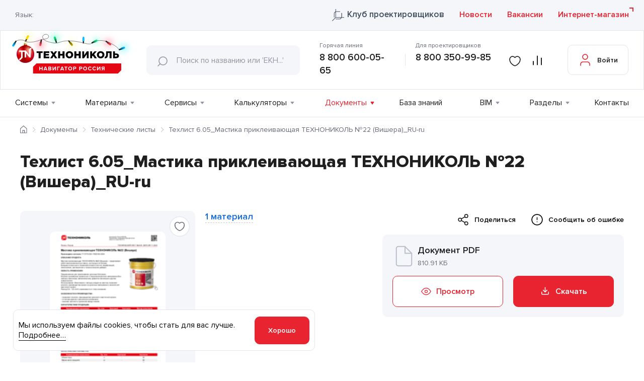

--- FILE ---
content_type: text/html; charset=UTF-8
request_url: https://nav.tn.ru/documents/tekhnicheskie-listy/mastic_n22_vishera_ru__b2b_ru_RU/
body_size: 41982
content:
 <!DOCTYPE html>
<html lang="ru">
<head>
	<meta charset="UTF-8">
	<meta name="viewport" content="width=device-width, initial-scale=1.0">
	<meta name="yandex-verification" content="5e7c3c46bdbf55f9">
	<meta name="yandex-verification" content="153795f593826774">
	<title>Техлист 6.05_Мастика приклеивающая ТЕХНОНИКОЛЬ №22 (Вишера)_RU-ru</title>

	<link rel="apple-touch-icon" sizes="57x57" href="/local/templates/nav-tn/favicons/apple-icon-57x57.png">
	<link rel="apple-touch-icon" sizes="60x60" href="/local/templates/nav-tn/favicons/apple-icon-60x60.png">
	<link rel="apple-touch-icon" sizes="72x72" href="/local/templates/nav-tn/favicons/apple-icon-72x72.png">
	<link rel="apple-touch-icon" sizes="76x76" href="/local/templates/nav-tn/favicons/apple-icon-76x76.png">
	<link rel="apple-touch-icon" sizes="114x114" href="/local/templates/nav-tn/favicons/apple-icon-114x114.png">
	<link rel="apple-touch-icon" sizes="120x120" href="/local/templates/nav-tn/favicons/apple-icon-120x120.png">
	<link rel="apple-touch-icon" sizes="144x144" href="/local/templates/nav-tn/favicons/apple-icon-144x144.png">
	<link rel="apple-touch-icon" sizes="152x152" href="/local/templates/nav-tn/favicons/apple-icon-152x152.png">
	<link rel="apple-touch-icon" sizes="180x180" href="/local/templates/nav-tn/favicons/apple-icon-180x180.png">
	<link rel="icon" type="image/png" sizes="192x192"  href="/local/templates/nav-tn/favicons/android-icon-192x192.png">
	<link rel="icon" type="image/png" sizes="32x32" href="/local/templates/nav-tn/favicons/favicon-32x32.png">
	<link rel="icon" type="image/png" sizes="96x96" href="/local/templates/nav-tn/favicons/favicon-96x96.png">
	<link rel="icon" type="image/png" sizes="16x16" href="/local/templates/nav-tn/favicons/favicon-16x16.png">
		<link rel="manifest" href="/local/templates/nav-tn/favicons/manifest.json">
	<meta name="msapplication-TileColor" content="#ffffff">
	<meta name="msapplication-TileImage" content="/local/templates/nav-tn/favicons/ms-icon-144x144.png">
	<meta name="theme-color" content="#ffffff">
				
					<link rel="preload" href="/local/templates/nav-tn/builds/prod/2026/01-22/15-14-05-085/js/index.js" media="all">
			<link rel="preload" href="/local/templates/nav-tn/builds/prod/2026/01-22/15-14-05-085/css/index.css" as="style" onload="this.rel='stylesheet'" media="all">
			<link rel="preload" href="/local/templates/nav-tn/builds/prod/2026/01-22/15-14-05-085/css/other.css" as="style" onload="this.rel='stylesheet'" media="all">
			<script type="text/javascript" src="/local/templates/nav-tn/builds/prod/2026/01-22/15-14-05-085/js/index.js"></script>
		
				<script type="text/javascript" src="/local/templates/nav-tn/builds/prod/2026/01-22/15-14-05-085/js/common.js"></script>
		
			<!-- Google Tag Manager -->
		<script>(function(w,d,s,l,i){w[l]=w[l]||[];w[l].push({'gtm.start':
		new Date().getTime(),event:'gtm.js'});var f=d.getElementsByTagName(s)[0],
		j=d.createElement(s),dl=l!='dataLayer'?'&l='+l:'';j.async=true;j.src=
		'https://www.googletagmanager.com/gtm.js?id='+i+dl;f.parentNode.insertBefore(j,f);
		})(window,document,'script','dataLayer','GTM-N58N9GC');</script>
		<!-- End Google Tag Manager -->
	
	<meta http-equiv="Content-Type" content="text/html; charset=UTF-8" />
<meta name="keywords" content="" />
<meta name="description" content="Техлист 6.05_Мастика приклеивающая ТЕХНОНИКОЛЬ №22 (Вишера)_RU-ru - документы, инструкции, сертификаты, руководства по продукции и услугам ТЕХНОНИКОЛЬ" />
<link href="/local/vendor/techart/bitrix.tao/styles/forms/form.css?16983944451389" type="text/css"  rel="stylesheet" />
<link href="/local/bundles/History/styles/table.css?16885431628415" type="text/css"  data-template-style="true"  rel="stylesheet" />
<script>if(!window.BX)window.BX={};if(!window.BX.message)window.BX.message=function(mess){if(typeof mess==='object'){for(let i in mess) {BX.message[i]=mess[i];} return true;}};</script>
<script>(window.BX||top.BX).message({"JS_CORE_LOADING":"Загрузка...","JS_CORE_NO_DATA":"- Нет данных -","JS_CORE_WINDOW_CLOSE":"Закрыть","JS_CORE_WINDOW_EXPAND":"Развернуть","JS_CORE_WINDOW_NARROW":"Свернуть в окно","JS_CORE_WINDOW_SAVE":"Сохранить","JS_CORE_WINDOW_CANCEL":"Отменить","JS_CORE_WINDOW_CONTINUE":"Продолжить","JS_CORE_H":"ч","JS_CORE_M":"м","JS_CORE_S":"с","JSADM_AI_HIDE_EXTRA":"Скрыть лишние","JSADM_AI_ALL_NOTIF":"Показать все","JSADM_AUTH_REQ":"Требуется авторизация!","JS_CORE_WINDOW_AUTH":"Войти","JS_CORE_IMAGE_FULL":"Полный размер"});</script>

<script src="/bitrix/js/main/core/core.js?1756106313511455"></script>

<script>BX.Runtime.registerExtension({"name":"main.core","namespace":"BX","loaded":true});</script>
<script>BX.setJSList(["\/bitrix\/js\/main\/core\/core_ajax.js","\/bitrix\/js\/main\/core\/core_promise.js","\/bitrix\/js\/main\/polyfill\/promise\/js\/promise.js","\/bitrix\/js\/main\/loadext\/loadext.js","\/bitrix\/js\/main\/loadext\/extension.js","\/bitrix\/js\/main\/polyfill\/promise\/js\/promise.js","\/bitrix\/js\/main\/polyfill\/find\/js\/find.js","\/bitrix\/js\/main\/polyfill\/includes\/js\/includes.js","\/bitrix\/js\/main\/polyfill\/matches\/js\/matches.js","\/bitrix\/js\/ui\/polyfill\/closest\/js\/closest.js","\/bitrix\/js\/main\/polyfill\/fill\/main.polyfill.fill.js","\/bitrix\/js\/main\/polyfill\/find\/js\/find.js","\/bitrix\/js\/main\/polyfill\/matches\/js\/matches.js","\/bitrix\/js\/main\/polyfill\/core\/dist\/polyfill.bundle.js","\/bitrix\/js\/main\/core\/core.js","\/bitrix\/js\/main\/polyfill\/intersectionobserver\/js\/intersectionobserver.js","\/bitrix\/js\/main\/lazyload\/dist\/lazyload.bundle.js","\/bitrix\/js\/main\/polyfill\/core\/dist\/polyfill.bundle.js","\/bitrix\/js\/main\/parambag\/dist\/parambag.bundle.js"]);
</script>
<script>BX.Runtime.registerExtension({"name":"ui.dexie","namespace":"BX.DexieExport","loaded":true});</script>
<script>BX.Runtime.registerExtension({"name":"ls","namespace":"window","loaded":true});</script>
<script>BX.Runtime.registerExtension({"name":"fx","namespace":"window","loaded":true});</script>
<script>BX.Runtime.registerExtension({"name":"fc","namespace":"window","loaded":true});</script>
<script>BX.Runtime.registerExtension({"name":"pull.protobuf","namespace":"BX","loaded":true});</script>
<script>BX.Runtime.registerExtension({"name":"rest.client","namespace":"window","loaded":true});</script>
<script>(window.BX||top.BX).message({"pull_server_enabled":"N","pull_config_timestamp":0,"shared_worker_allowed":"Y","pull_guest_mode":"N","pull_guest_user_id":0,"pull_worker_mtime":1745405499});(window.BX||top.BX).message({"PULL_OLD_REVISION":"Для продолжения корректной работы с сайтом необходимо перезагрузить страницу."});</script>
<script>BX.Runtime.registerExtension({"name":"pull.client","namespace":"BX","loaded":true});</script>
<script>BX.Runtime.registerExtension({"name":"pull","namespace":"window","loaded":true});</script>
<script>(window.BX||top.BX).message({"phone_auth_resend":"Вы сможете отправить код повторно через #INTERVAL# сек.","phone_auth_resend_link":"Отправить код повторно"});</script>
<script>BX.Runtime.registerExtension({"name":"phone_auth","namespace":"window","loaded":true});</script>
<script>(window.BX||top.BX).message({"LANGUAGE_ID":"ru","FORMAT_DATE":"DD.MM.YYYY","FORMAT_DATETIME":"DD.MM.YYYY HH:MI:SS","COOKIE_PREFIX":"BITRIX_SM","SERVER_TZ_OFFSET":"10800","UTF_MODE":"Y","SITE_ID":"s1","SITE_DIR":"\/","USER_ID":"","SERVER_TIME":1769102696,"USER_TZ_OFFSET":0,"USER_TZ_AUTO":"Y","bitrix_sessid":"3fde58f4ffc1c5fd9169c9c5f6423373"});</script>


<script src="/bitrix/js/ui/dexie/dist/dexie.bundle.js?1753252709218847"></script>
<script src="/bitrix/js/main/core/core_ls.js?17394300054201"></script>
<script src="/bitrix/js/main/core/core_fx.js?168854307716888"></script>
<script src="/bitrix/js/main/core/core_frame_cache.js?175325275116945"></script>
<script src="/bitrix/js/pull/protobuf/protobuf.js?1688543075274055"></script>
<script src="/bitrix/js/pull/protobuf/model.js?168854307570928"></script>
<script src="/bitrix/js/rest/client/rest.client.js?168854308317414"></script>
<script src="/bitrix/js/pull/client/pull.client.js?174953593983861"></script>
<script src="/bitrix/js/main/core/core_phone_auth.js?16885430772093"></script>
<script src="//yastatic.net/es5-shims/0.0.2/es5-shims.min.js"></script>
<script src="//yastatic.net/share2/share.js"></script>
<script src='https://smartcaptcha.yandexcloud.net/captcha.js?render=onload&onload=smartCaptchaInit' async defer></script>
<script>
					(function () {
						"use strict";

						var counter = function ()
						{
							var cookie = (function (name) {
								var parts = ("; " + document.cookie).split("; " + name + "=");
								if (parts.length == 2) {
									try {return JSON.parse(decodeURIComponent(parts.pop().split(";").shift()));}
									catch (e) {}
								}
							})("BITRIX_CONVERSION_CONTEXT_s1");

							if (cookie && cookie.EXPIRE >= BX.message("SERVER_TIME"))
								return;

							var request = new XMLHttpRequest();
							request.open("POST", "/bitrix/tools/conversion/ajax_counter.php", true);
							request.setRequestHeader("Content-type", "application/x-www-form-urlencoded");
							request.send(
								"SITE_ID="+encodeURIComponent("s1")+
								"&sessid="+encodeURIComponent(BX.bitrix_sessid())+
								"&HTTP_REFERER="+encodeURIComponent(document.referrer)
							);
						};

						if (window.frameRequestStart === true)
							BX.addCustomEvent("onFrameDataReceived", counter);
						else
							BX.ready(counter);
					})();
				</script>



<script src="/local/bundles/Yandex/scripts/smartcaptcha.js?17690839494741"></script>
<script src="/local/bundles/Compare/scripts/compare.js?17658827775482"></script>
<script src="/local/vendor/techart/bitrix.tao/scripts/forms/jquery.form.js?169839444536870"></script>
<script src="/local/vendor/techart/bitrix.tao/scripts/forms/form.js?16983944452262"></script>


<script type="application/ld+json">
{
    "@context": "https://schema.org",
    "@type": "WebSite",
    "url": "https://nav.tn.ru/"
}
</script>

<script type="application/ld+json">
{
    "@context": "https://schema.org",
    "@type": "BreadcrumbList",
    "itemListElement": [
        {
            "@type": "ListItem",
            "position": 1,
            "item": {
                "@id": "https://nav.tn.ru/",
                "name": "Главная"
            }
        },
        {
            "@type": "ListItem",
            "position": 2,
            "item": {
                "@id": "https://nav.tn.ru/documents/",
                "name": "Документы"
            }
        },
        {
            "@type": "ListItem",
            "position": 3,
            "item": {
                "@id": "https://nav.tn.ru/documents/tekhnicheskie-listy/",
                "name": "Технические листы"
            }
        },
        {
            "@type": "ListItem",
            "position": 4,
            "item": {
                "@id": "https://nav.tn.ru",
                "name": "Техлист 6.05_Мастика приклеивающая ТЕХНОНИКОЛЬ №22 (Вишера)_RU-ru"
            }
        }
    ]
}
</script>
	<meta name="google-site-verification" content="xU1egQHWXqtVubII8oaoNuG3uEl9j-4YKtSi4QlujJc" />
	</head>
<body data-lang="ru" data-site="s1">
	<!--'start_frame_cache_privacy_confirm'-->		<div class="b-privacy-popup">
	<p class="b-privacy-popup__text b-privacy-popup__text--base">
		Мы используем файлы cookies, чтобы стать для вас лучше. <span class="b-privacy-popup__more">Подробнее…</span>
	</p>
	<p class="b-privacy-popup__text b-privacy-popup__text--more">
		Данный сайт использует cookie-файлы для хранения
		информации на персональном компьютере пользователя. Некоторые из этих
		файлов необходимы для работы нашего сайта; другие помогают улучшить
		пользовательский интерфейс. Пользование сайтом означает согласие на
		хранение cookie-файлов. Просим внимательно ознакомиться с
		<a class="b-privacy-popup__link" href="/privacy/" target="_blank">Политикой обработки персональных данных</a>.
	</p>
	<div class="l-button l-button--small b-privacy-popup__button">Хорошо</div>
	</div>	<!--'end_frame_cache_privacy_confirm'-->
			<!-- Google Tag Manager (noscript) -->
		<noscript><iframe src="https://www.googletagmanager.com/ns.html?id=GTM-N58N9GC"
		height="0" width="0" style="display:none;visibility:hidden"></iframe></noscript>
		<!-- End Google Tag Manager (noscript) -->
						<header class="b-header  ">
				<div class="b-header__top">
				<!--'start_frame_cache_header-top'-->				<div class="l-wrapper">
					<div class="b-header-top__wrap">
						<div class="b-header-top__left">
							<script>
								var siteDir = '/';
							</script>
														<div class="b-lang">
	<div class="b-lang__title">Язык:</div>
	<div class="b-lang__select" data-prim-content-text="lang" id="google_translate_element"></div>
	<div class="b-lang-popup b-lang-popup--hidden">
		<div class="b-lang-popup__close"></div>
		<p class="b-lang-popup__text">Обращаем внимание, что перевод страницы выполнен с использованием средств автоматического перевода, в следствии чего может содержать неточноcти.</p>
		<div class="l-button l-button--small b-lang-popup__button">Согласен(на)</div>
	</div>
</div>													</div>
						<div class="b-header__top-link">
							<a href="/club_tn/" target="_blank" class="l-link club_tn">
								Клуб проектировщиков							</a>

							<a href="/news/" class="l-link">
								Новости							</a>

							<a href="/vacancies/" class="l-link">
								Вакансии							</a>
						</div>
						<a href="https://shop.tn.ru/?utm_source=navtnru&utm_medium=referral&utm_term=knopka_internet_magazin" target="_blank" class="b-header__store l-link l-link--external">
							Интернет-магазин						</a>
					</div>
				</div>
				<!--'end_frame_cache_header-top'-->			</div>
			<div class="b-header__bottom">
				<div class="l-wrapper">
					<div class="b-header__bottom-wrap">
						<a class="b-header__logo" href="/">
							<svg width="268" height="62" viewBox="0 0 268 62" fill="none" xmlns="http://www.w3.org/2000/svg">
<g filter="url(#filter0_f_19282_15716)">
<ellipse cx="19.9641" cy="37.0622" rx="4" ry="7" transform="rotate(30 19.9641 37.0622)" fill="#00EEFF"/>
</g>
	<g filter="url(#filter3_f_19282_15716)">
		<ellipse cx="49.9641" cy="21.0622" rx="4" ry="7" transform="rotate(30 49.9641 21.0622)" fill="#FFF500"/>
	</g>
	<g filter="url(#filter5_f_19282_15716)">
		<ellipse cx="75.6755" cy="35.7968" rx="4" ry="7" transform="rotate(15 75.6755 35.7968)" fill="#FE4260"/>
	</g>
	<g filter="url(#filter7_f_19282_15716)">
		<ellipse cx="105.675" cy="22.7968" rx="4" ry="7" transform="rotate(-15 105.675 22.7968)" fill="#04FBB0"/>
	</g>
	<g filter="url(#filter4_f_19282_15716)">
		<ellipse cx="139.964" cy="35.0622" rx="4" ry="7" transform="rotate(150 139.964 35.0622)" fill="#FFF500"/>
	</g>
	<g filter="url(#filter2_f_19282_15716)">
		<ellipse cx="163" cy="24" rx="4" ry="7" fill="#00EEFF"/>
	</g>
	<g filter="url(#filter8_f_19282_15716)">
		<ellipse cx="190.062" cy="27.9641" rx="4" ry="7" transform="rotate(60 190.062 27.9641)" fill="#04FBB0"/>
	</g>
	<g filter="url(#filter6_f_19282_15716)">
		<ellipse cx="215.062" cy="31.9641" rx="4" ry="7" transform="rotate(120 215.062 31.9641)" fill="#FE4260"/>
	</g>
<g filter="url(#filter1_f_19282_15716)">
	<ellipse cx="245.797" cy="42.6754" rx="4" ry="7" transform="rotate(75 245.797 42.6754)" fill="#00EEFF"/>
</g>
<path d="M26 28.5C29 26.5 37.5 24.2 45.5 29C53.5 33.8 70.6667 28.1667 78 25.5C82.8333 24.1667 92 25 92.5 19.5C92.7308 16.9609 89.2968 12.8247 83.5 15.5C77 18.5 80 25.5 88.5 29C94.1667 30.8333 103.4 33.3 109 32.5C116 31.5 119.5 28 133.5 28C144.7 28 158.5 31 164 32.5C169.167 34 179.7 36.1001 180.5 32.5C181.5 28 200 25.5 209.5 29C216.833 31.5 232.6 38.5 237 46.5" stroke="black" stroke-width="0.5"/>
	<path d="M24.5982 27.9232C24.842 27.5535 25.408 27.4531 26.0758 27.8548L26.1296 27.8997C26.7705 28.3179 26.9131 28.8802 26.677 29.2563L24.53 32.9486C24.2939 33.3247 24.0042 33.5778 22.9065 32.8952C21.8089 32.2125 21.8697 31.7811 22.1198 31.4038L24.5982 27.9232Z" fill="url(#paint7_linear_19282_15716)"/>
	<path class="lgt" d="M21.1226 32.0822C21.7154 31.1701 22.3392 31.0006 23.6658 31.8616C24.9923 32.7225 25.1054 33.3513 24.514 34.2775L21.5026 38.9417C21.2104 39.3834 20.755 39.6912 20.2361 39.7976C19.7173 39.9039 19.1774 39.8001 18.735 39.509C18.2865 39.2269 17.9682 38.7784 17.8501 38.2619C17.7319 37.7453 17.8236 37.2031 18.1049 36.7541L21.1226 32.0822Z" fill="url(#paint8_linear_19282_15716)"/>
	<path d="M46.5906 28.8288C46.4216 29.235 45.8739 29.3537 45.1784 29.021L45.1045 28.9902C44.3936 28.6944 44.178 28.1714 44.3694 27.7636L45.9984 23.8491C46.1675 23.4428 46.422 23.1696 47.6045 23.7376C48.7871 24.3055 48.778 24.6917 48.5774 25.0956L46.5906 28.8288Z" fill="url(#paint57_linear_19282_15716)"/>
	<path class="lgt" d="M49.5895 24.4337C49.1154 25.417 48.5178 25.6557 47.0936 24.9656C45.6695 24.2754 45.47 23.6617 45.9534 22.6822L48.3627 17.6735C48.5992 17.1988 49.0144 16.8375 49.5172 16.6689C50.02 16.5004 50.5691 16.5384 51.0439 16.7746C51.282 16.8862 51.4958 17.0437 51.673 17.238C51.8501 17.4324 51.9873 17.6597 52.0765 17.9071C52.1657 18.1545 52.2052 18.4171 52.1928 18.6798C52.1804 18.9425 52.1164 19.2001 52.0043 19.438L49.5895 24.4337Z" fill="url(#paint58_linear_19282_15716)"/>
	<path d="M76.3594 25.7877C76.4435 25.3561 76.9291 25.1025 77.6895 25.2516L77.7591 25.244C78.5107 25.4041 78.8286 25.8324 78.7754 26.2707L78.1227 30.4652C78.0286 30.8978 77.8731 31.2265 76.5884 30.9732C75.3037 30.7198 75.2209 30.3264 75.3039 29.885L76.3594 25.7877Z" fill="url(#paint42_linear_19282_15716)"/>
	<path class="lgt" d="M74.4531 30.852C74.6836 29.8212 75.2016 29.4031 76.7545 29.7179C78.3073 30.0328 78.6392 30.5903 78.413 31.6608L77.3248 37.1296C77.2696 37.3867 77.1642 37.6303 77.0147 37.8466C76.8652 38.0629 76.6746 38.2477 76.4536 38.3902C76.2327 38.5327 75.9858 38.6303 75.7271 38.6774C75.4684 38.7244 75.203 38.7199 74.946 38.6643C74.4257 38.563 73.9669 38.2592 73.6704 37.8198C73.3739 37.3803 73.264 36.8411 73.3648 36.3207L74.4531 30.852Z" fill="url(#paint43_linear_19282_15716)"/>
	<path d="M109.555 31.1063C109.701 31.5242 109.419 32.0384 108.692 32.2791L108.622 32.2801C107.896 32.5208 107.362 32.2986 107.216 31.8607L105.657 27.8832C105.521 27.4651 105.486 27.0856 106.719 26.6574C107.953 26.2293 108.238 26.5451 108.374 26.9632L109.555 31.1063Z" fill="url(#paint21_linear_19282_15716)"/>
	<path class="lgt" d="M108.645 25.699C109 26.6939 108.739 27.3278 107.236 27.8299C105.734 28.3321 105.179 28.0302 104.824 26.9953L103.037 21.7409C102.954 21.4913 102.921 21.2278 102.94 20.9655C102.96 20.7032 103.03 20.4473 103.149 20.2124C103.267 19.9775 103.43 19.7682 103.63 19.5966C103.829 19.4249 104.06 19.2942 104.31 19.212C104.558 19.1253 104.821 19.0885 105.083 19.1036C105.346 19.1187 105.603 19.1854 105.839 19.2999C106.076 19.4144 106.288 19.5744 106.463 19.7709C106.637 19.9673 106.772 20.1963 106.858 20.4447L108.645 25.699Z" fill="url(#paint22_linear_19282_15716)"/>
	<path d="M132.534 28.9183C132.258 28.5628 132.36 28.0411 132.95 27.5454L133.013 27.4964C133.621 27.0245 134.151 27.0059 134.437 27.3413L137.282 30.4876C137.558 30.8432 137.731 31.1644 136.714 31.991C135.697 32.8176 135.355 32.6531 135.077 32.3116L132.534 28.9183Z" fill="url(#paint36_linear_19282_15716)"/>
	<path class="lgt" d="M135.31 33.5101C134.636 32.6409 134.658 32.0165 135.892 30.9963C137.125 29.9762 137.723 30.0946 138.453 30.9209L141.981 35.2083C142.306 35.6274 142.451 36.1585 142.385 36.6847C142.318 37.211 142.045 37.6893 141.626 38.0144C141.425 38.1838 141.193 38.312 140.942 38.3916C140.692 38.4711 140.428 38.5005 140.166 38.478C139.904 38.4555 139.649 38.3815 139.416 38.2604C139.182 38.1393 138.975 37.9733 138.806 37.772L135.31 33.5101Z" fill="url(#paint37_linear_19282_15716)"/>
	<path d="M164.733 32.6767C164.72 33.1159 164.281 33.4993 163.512 33.4641L163.434 33.4782C162.665 33.443 162.258 33.0385 162.259 32.5913L162.237 28.3284C162.258 27.8777 162.356 27.5148 163.667 27.5747C164.978 27.6346 165.116 28.0062 165.104 28.4551L164.733 32.6767Z" fill="url(#paint0_linear_19282_15716)"/>
	<path class="lgt" d="M165.604 27.3295C165.554 28.4152 165.18 28.8784 163.604 28.8151C162.028 28.7518 161.685 28.2545 161.726 27.1195L161.952 21.5729C161.979 21.0578 162.204 20.573 162.58 20.2198C162.956 19.8667 163.454 19.6724 163.97 19.6777C164.487 19.7129 164.971 19.9479 165.318 20.333C165.666 20.7181 165.85 21.2232 165.833 21.7417L165.604 27.3295Z" fill="url(#paint1_linear_19282_15716)"/>
	<path d="M181.532 33.5762C181.142 33.786 180.59 33.5875 180.238 32.9076L180.226 32.8386C179.875 32.1588 180.011 31.5972 180.42 31.384L184.105 29.2218C184.496 29.0219 184.865 28.9273 185.481 30.0789C186.098 31.2304 185.83 31.5611 185.439 31.761L181.532 33.5762Z" fill="url(#paint28_linear_19282_15716)"/>
	<path class="lgt" d="M186.73 31.8312C185.803 32.3373 185.136 32.179 184.405 30.7734C183.674 29.3678 183.885 28.7729 184.851 28.2599L189.761 25.6719C189.995 25.551 190.25 25.4775 190.512 25.4554C190.774 25.4333 191.038 25.4631 191.288 25.5431C191.539 25.6231 191.771 25.7517 191.972 25.9216C192.173 26.0915 192.338 26.2993 192.458 26.5331C192.583 26.7648 192.66 27.0186 192.686 27.2803C192.712 27.5419 192.687 27.8061 192.611 28.0578C192.535 28.3095 192.41 28.5438 192.243 28.7472C192.077 28.9505 191.872 29.1191 191.64 29.2431L186.73 31.8312Z" fill="url(#paint29_linear_19282_15716)"/>
	<path d="M209.159 29.8338C208.802 29.5771 208.774 29.0299 209.227 28.4014L209.25 28.3351C209.709 27.7192 210.231 27.6095 210.607 27.841L214.145 30.1873C214.499 30.4536 214.732 30.7323 213.965 31.7935C213.198 32.8546 212.806 32.7654 212.439 32.5054L209.159 29.8338Z" fill="url(#paint49_linear_19282_15716)"/>
	<path class="lgt" d="M212.962 33.6826C212.122 33.0423 211.959 32.3969 212.894 31.1178C213.829 29.8388 214.474 29.7703 215.352 30.4233L219.865 33.6979C220.076 33.8555 220.253 34.0531 220.387 34.2793C220.521 34.5055 220.609 34.756 220.646 35.0163C220.683 35.2766 220.669 35.5416 220.603 35.7963C220.538 36.051 220.423 36.2902 220.265 36.5004C219.956 36.9307 219.488 37.2206 218.965 37.3062C218.442 37.3919 217.906 37.2663 217.475 36.9572L212.962 33.6826Z" fill="url(#paint50_linear_19282_15716)"/>
	<path d="M237.338 47.4898C236.926 47.652 236.405 47.4085 236.09 46.6958L236.072 46.6282C235.788 45.9174 235.995 45.3754 236.404 45.2036L240.285 43.4185C240.694 43.2466 241.077 43.2062 241.582 44.396C242.087 45.5858 241.789 45.9037 241.367 46.0685L237.338 47.4898Z" fill="url(#paint14_linear_19282_15716)"/>
	<path class="lgt" d="M242.573 46.0873C241.564 46.4924 240.956 46.2721 240.366 44.8048C239.776 43.3375 240.046 42.7581 241.062 42.3407L246.208 40.2578C246.702 40.0645 247.251 40.0748 247.737 40.2862C248.222 40.4977 248.604 40.8932 248.799 41.3858C249.003 41.8746 249.006 42.4246 248.805 42.915C248.605 43.4055 248.218 43.7963 247.729 44.0017L242.573 46.0873Z" fill="url(#paint15_linear_19282_15716)"/>
<defs>
<filter id="filter0_f_19282_15716" x="0.43955" y="16.0769" width="39.0491" height="41.9706" filterUnits="userSpaceOnUse" color-interpolation-filters="sRGB">
<feFlood flood-opacity="0" result="BackgroundImageFix"/>
<feBlend mode="normal" in="SourceGraphic" in2="BackgroundImageFix" result="shape"/>
<feGaussianBlur stdDeviation="7.3" result="effect1_foregroundBlur_19282_15716"/>
</filter>
<filter id="filter1_f_19282_15716" x="224.356" y="23.807" width="42.8826" height="37.7369" filterUnits="userSpaceOnUse" color-interpolation-filters="sRGB">
<feFlood flood-opacity="0" result="BackgroundImageFix"/>
<feBlend mode="normal" in="SourceGraphic" in2="BackgroundImageFix" result="shape"/>
<feGaussianBlur stdDeviation="7.3" result="effect1_foregroundBlur_19282_15716"/>
</filter>
<filter id="filter2_f_19282_15716" x="144.4" y="2.4" width="37.2" height="43.2" filterUnits="userSpaceOnUse" color-interpolation-filters="sRGB">
<feFlood flood-opacity="0" result="BackgroundImageFix"/>
<feBlend mode="normal" in="SourceGraphic" in2="BackgroundImageFix" result="shape"/>
<feGaussianBlur stdDeviation="7.3" result="effect1_foregroundBlur_19282_15716"/>
</filter>
<filter id="filter3_f_19282_15716" x="30.4396" y="0.0768795" width="39.0491" height="41.9706" filterUnits="userSpaceOnUse" color-interpolation-filters="sRGB">
<feFlood flood-opacity="0" result="BackgroundImageFix"/>
<feBlend mode="normal" in="SourceGraphic" in2="BackgroundImageFix" result="shape"/>
<feGaussianBlur stdDeviation="7.3" result="effect1_foregroundBlur_19282_15716"/>
</filter>
<filter id="filter4_f_19282_15716" x="120.44" y="14.0769" width="39.0491" height="41.9706" filterUnits="userSpaceOnUse" color-interpolation-filters="sRGB">
<feFlood flood-opacity="0" result="BackgroundImageFix"/>
<feBlend mode="normal" in="SourceGraphic" in2="BackgroundImageFix" result="shape"/>
<feGaussianBlur stdDeviation="7.3" result="effect1_foregroundBlur_19282_15716"/>
</filter>
<filter id="filter5_f_19282_15716" x="56.8072" y="14.3556" width="37.7366" height="42.8824" filterUnits="userSpaceOnUse" color-interpolation-filters="sRGB">
<feFlood flood-opacity="0" result="BackgroundImageFix"/>
<feBlend mode="normal" in="SourceGraphic" in2="BackgroundImageFix" result="shape"/>
<feGaussianBlur stdDeviation="7.3" result="effect1_foregroundBlur_19282_15716"/>
</filter>
<filter id="filter6_f_19282_15716" x="194.077" y="12.4397" width="41.9705" height="39.0489" filterUnits="userSpaceOnUse" color-interpolation-filters="sRGB">
<feFlood flood-opacity="0" result="BackgroundImageFix"/>
<feBlend mode="normal" in="SourceGraphic" in2="BackgroundImageFix" result="shape"/>
<feGaussianBlur stdDeviation="7.3" result="effect1_foregroundBlur_19282_15716"/>
</filter>
<filter id="filter7_f_19282_15716" x="86.8072" y="1.35557" width="37.7366" height="42.8824" filterUnits="userSpaceOnUse" color-interpolation-filters="sRGB">
<feFlood flood-opacity="0" result="BackgroundImageFix"/>
<feBlend mode="normal" in="SourceGraphic" in2="BackgroundImageFix" result="shape"/>
<feGaussianBlur stdDeviation="7.3" result="effect1_foregroundBlur_19282_15716"/>
</filter>
<filter id="filter8_f_19282_15716" x="169.077" y="8.43967" width="41.9705" height="39.0489" filterUnits="userSpaceOnUse" color-interpolation-filters="sRGB">
<feFlood flood-opacity="0" result="BackgroundImageFix"/>
<feBlend mode="normal" in="SourceGraphic" in2="BackgroundImageFix" result="shape"/>
<feGaussianBlur stdDeviation="7.3" result="effect1_foregroundBlur_19282_15716"/>
</filter>
<linearGradient id="paint0_linear_19282_15716" x1="191.002" y1="39.6683" x2="193.882" y2="39.7941" gradientUnits="userSpaceOnUse">
<stop stop-color="#2C2C2C"/>
<stop offset="0.17"/>
<stop offset="0.18" stop-color="#020202"/>
<stop offset="0.33" stop-color="#212121"/>
<stop offset="0.46" stop-color="#343434"/>
<stop offset="0.55" stop-color="#3B3B3B"/>
<stop offset="0.62" stop-color="#363636"/>
<stop offset="0.71" stop-color="#292929"/>
<stop offset="0.79" stop-color="#121212"/>
<stop offset="0.85"/>
<stop offset="1" stop-color="#272727"/>
</linearGradient>
<linearGradient id="paint1_linear_19282_15716" x1="192.847" y1="28.9715" x2="192.45" y2="38.0626" gradientUnits="userSpaceOnUse">
<stop stop-color="#00C0FF"/>
<stop offset="0.36" stop-color="#00A9E1"/>
<stop offset="0.54" stop-color="#0090C0"/>
<stop offset="0.71" stop-color="#007DA6"/>
<stop offset="0.87" stop-color="#007197"/>
<stop offset="1" stop-color="#006D91"/>
</linearGradient>
<radialGradient id="paint2_radial_19282_15716" cx="0" cy="0" r="1" gradientUnits="userSpaceOnUse" gradientTransform="translate(192.65 33.4669) rotate(2.50237) scale(3.51537)">
<stop offset="0.7"/>
<stop offset="1" stop-color="#00C0FF"/>
</radialGradient>
<linearGradient id="paint3_linear_19282_15716" x1="192.978" y1="32.1743" x2="194.125" y2="31.4805" gradientUnits="userSpaceOnUse">
<stop offset="0.36" stop-color="white"/>
<stop offset="0.4" stop-color="#F5F5F5"/>
<stop offset="0.58" stop-color="#D0D0D0"/>
<stop offset="0.74" stop-color="#B6B6B6"/>
<stop offset="0.89" stop-color="#A7A7A7"/>
<stop offset="1" stop-color="#A1A1A1"/>
</linearGradient>
<linearGradient id="paint4_linear_19282_15716" x1="192.465" y1="36.103" x2="194.679" y2="35.3553" gradientUnits="userSpaceOnUse">
<stop offset="0.36" stop-color="white"/>
<stop offset="0.4" stop-color="#F5F5F5"/>
<stop offset="0.58" stop-color="#D0D0D0"/>
<stop offset="0.74" stop-color="#B6B6B6"/>
<stop offset="0.89" stop-color="#A7A7A7"/>
<stop offset="1" stop-color="#A1A1A1"/>
</linearGradient>
<linearGradient id="paint5_linear_19282_15716" x1="189.387" y1="29.4638" x2="192.659" y2="35.0961" gradientUnits="userSpaceOnUse">
<stop stop-color="#CCCCCC"/>
<stop offset="0.05" stop-color="#BBBBBB"/>
<stop offset="0.24" stop-color="#838383"/>
<stop offset="0.42" stop-color="#545454"/>
<stop offset="0.59" stop-color="#303030"/>
<stop offset="0.75" stop-color="#151515"/>
<stop offset="0.89" stop-color="#060606"/>
<stop offset="1"/>
</linearGradient>
<radialGradient id="paint6_radial_19282_15716" cx="0" cy="0" r="1" gradientUnits="userSpaceOnUse" gradientTransform="translate(165.285 59.2401) rotate(2.6786) scale(3.94662 5.30605)">
<stop offset="0.3" stop-color="#636363"/>
<stop offset="1"/>
</radialGradient>
<linearGradient id="paint7_linear_19282_15716" x1="25.7784" y1="31.1084" x2="23.3663" y2="29.5532" gradientUnits="userSpaceOnUse">
<stop stop-color="#2C2C2C"/>
<stop offset="0.17"/>
<stop offset="0.18" stop-color="#020202"/>
<stop offset="0.33" stop-color="#212121"/>
<stop offset="0.46" stop-color="#343434"/>
<stop offset="0.55" stop-color="#3B3B3B"/>
<stop offset="0.62" stop-color="#363636"/>
<stop offset="0.71" stop-color="#292929"/>
<stop offset="0.79" stop-color="#121212"/>
<stop offset="0.85"/>
<stop offset="1" stop-color="#272727"/>
</linearGradient>
<linearGradient id="paint8_linear_19282_15716" x1="18.8597" y1="39.4026" x2="23.7747" y2="31.7798" gradientUnits="userSpaceOnUse">
<stop stop-color="#00C0FF"/>
<stop offset="0.36" stop-color="#00A9E1"/>
<stop offset="0.54" stop-color="#0090C0"/>
<stop offset="0.71" stop-color="#007DA6"/>
<stop offset="0.87" stop-color="#007197"/>
<stop offset="1" stop-color="#006D91"/>
</linearGradient>
<radialGradient id="paint9_radial_19282_15716" cx="0" cy="0" r="1" gradientUnits="userSpaceOnUse" gradientTransform="translate(21.2874 35.6374) rotate(-147.187) scale(3.52)">
<stop offset="0.7"/>
<stop offset="1" stop-color="#00C0FF"/>
</radialGradient>
<linearGradient id="paint10_linear_19282_15716" x1="20.314" y1="36.5566" x2="18.9801" y2="36.577" gradientUnits="userSpaceOnUse">
<stop offset="0.36" stop-color="white"/>
<stop offset="0.4" stop-color="#F5F5F5"/>
<stop offset="0.58" stop-color="#D0D0D0"/>
<stop offset="0.74" stop-color="#B6B6B6"/>
<stop offset="0.89" stop-color="#A7A7A7"/>
<stop offset="1" stop-color="#A1A1A1"/>
</linearGradient>
<linearGradient id="paint11_linear_19282_15716" x1="22.7348" y1="33.4293" x2="20.442" y2="32.9624" gradientUnits="userSpaceOnUse">
<stop offset="0.36" stop-color="white"/>
<stop offset="0.4" stop-color="#F5F5F5"/>
<stop offset="0.58" stop-color="#D0D0D0"/>
<stop offset="0.74" stop-color="#B6B6B6"/>
<stop offset="0.89" stop-color="#A7A7A7"/>
<stop offset="1" stop-color="#A1A1A1"/>
</linearGradient>
<linearGradient id="paint12_linear_19282_15716" x1="22.0308" y1="40.6855" x2="22.0479" y2="34.2" gradientUnits="userSpaceOnUse">
<stop stop-color="#CCCCCC"/>
<stop offset="0.05" stop-color="#BBBBBB"/>
<stop offset="0.24" stop-color="#838383"/>
<stop offset="0.42" stop-color="#545454"/>
<stop offset="0.59" stop-color="#303030"/>
<stop offset="0.75" stop-color="#151515"/>
<stop offset="0.89" stop-color="#060606"/>
<stop offset="1"/>
</linearGradient>
<radialGradient id="paint13_radial_19282_15716" cx="0" cy="0" r="1" gradientUnits="userSpaceOnUse" gradientTransform="translate(0.812879 35.0904) rotate(-147.311) scale(3.95543 5.33532)">
<stop offset="0.3" stop-color="#636363"/>
<stop offset="1"/>
</radialGradient>
<linearGradient id="paint14_linear_19282_15716" x1="238.205" y1="44.2055" x2="239.283" y2="46.8652" gradientUnits="userSpaceOnUse">
<stop stop-color="#2C2C2C"/>
<stop offset="0.17"/>
<stop offset="0.18" stop-color="#020202"/>
<stop offset="0.33" stop-color="#212121"/>
<stop offset="0.46" stop-color="#343434"/>
<stop offset="0.55" stop-color="#3B3B3B"/>
<stop offset="0.62" stop-color="#363636"/>
<stop offset="0.71" stop-color="#292929"/>
<stop offset="0.79" stop-color="#121212"/>
<stop offset="0.85"/>
<stop offset="1" stop-color="#272727"/>
</linearGradient>
<linearGradient id="paint15_linear_19282_15716" x1="248.635" y1="41.4011" x2="240.23" y2="44.8091" gradientUnits="userSpaceOnUse">
<stop stop-color="#00C0FF"/>
<stop offset="0.36" stop-color="#00A9E1"/>
<stop offset="0.54" stop-color="#0090C0"/>
<stop offset="0.71" stop-color="#007DA6"/>
<stop offset="0.87" stop-color="#007197"/>
<stop offset="1" stop-color="#006D91"/>
</linearGradient>
<radialGradient id="paint16_radial_19282_15716" cx="0" cy="0" r="1" gradientUnits="userSpaceOnUse" gradientTransform="translate(244.484 43.0844) rotate(67.93) scale(3.52)">
<stop offset="0.7"/>
<stop offset="1" stop-color="#00C0FF"/>
</radialGradient>
<linearGradient id="paint17_linear_19282_15716" x1="245.809" y1="42.8924" x2="246.912" y2="43.643" gradientUnits="userSpaceOnUse">
<stop offset="0.36" stop-color="white"/>
<stop offset="0.4" stop-color="#F5F5F5"/>
<stop offset="0.58" stop-color="#D0D0D0"/>
<stop offset="0.74" stop-color="#B6B6B6"/>
<stop offset="0.89" stop-color="#A7A7A7"/>
<stop offset="1" stop-color="#A1A1A1"/>
</linearGradient>
<linearGradient id="paint18_linear_19282_15716" x1="242.03" y1="44.0579" x2="243.637" y2="45.7588" gradientUnits="userSpaceOnUse">
<stop offset="0.36" stop-color="white"/>
<stop offset="0.4" stop-color="#F5F5F5"/>
<stop offset="0.58" stop-color="#D0D0D0"/>
<stop offset="0.74" stop-color="#B6B6B6"/>
<stop offset="0.89" stop-color="#A7A7A7"/>
<stop offset="1" stop-color="#A1A1A1"/>
</linearGradient>
<linearGradient id="paint19_linear_19282_15716" x1="246.78" y1="38.5279" x2="243.035" y2="43.823" gradientUnits="userSpaceOnUse">
<stop stop-color="#CCCCCC"/>
<stop offset="0.05" stop-color="#BBBBBB"/>
<stop offset="0.24" stop-color="#838383"/>
<stop offset="0.42" stop-color="#545454"/>
<stop offset="0.59" stop-color="#303030"/>
<stop offset="0.75" stop-color="#151515"/>
<stop offset="0.89" stop-color="#060606"/>
<stop offset="1"/>
</linearGradient>
<radialGradient id="paint20_radial_19282_15716" cx="0" cy="0" r="1" gradientUnits="userSpaceOnUse" gradientTransform="translate(260.917 55.3099) rotate(67.8065) scale(3.95543 5.33532)">
<stop offset="0.3" stop-color="#636363"/>
<stop offset="1"/>
</radialGradient>
<linearGradient id="paint21_linear_19282_15716" x1="106.582" y1="30.0667" x2="109.291" y2="29.1482" gradientUnits="userSpaceOnUse">
<stop stop-color="#2C2C2C"/>
<stop offset="0.17"/>
<stop offset="0.18" stop-color="#020202"/>
<stop offset="0.33" stop-color="#212121"/>
<stop offset="0.46" stop-color="#343434"/>
<stop offset="0.55" stop-color="#3B3B3B"/>
<stop offset="0.62" stop-color="#363636"/>
<stop offset="0.71" stop-color="#292929"/>
<stop offset="0.79" stop-color="#121212"/>
<stop offset="0.85"/>
<stop offset="1" stop-color="#272727"/>
</linearGradient>
<linearGradient id="paint22_linear_19282_15716" x1="104.566" y1="19.42" x2="107.479" y2="28.0096" gradientUnits="userSpaceOnUse">
<stop stop-color="#00FF84"/>
<stop offset="0.36" stop-color="#16CC78"/>
<stop offset="1" stop-color="#00803F"/>
</linearGradient>
<radialGradient id="paint23_radial_19282_15716" cx="0" cy="0" r="1" gradientUnits="userSpaceOnUse" gradientTransform="translate(106.005 23.6627) rotate(-18.7308) scale(3.52 3.52)">
<stop offset="0.7"/>
<stop offset="1" stop-color="#009F60"/>
</radialGradient>
<linearGradient id="paint24_linear_19282_15716" x1="105.702" y1="22.3931" x2="106.528" y2="21.3421" gradientUnits="userSpaceOnUse">
<stop offset="0.36" stop-color="white"/>
<stop offset="0.4" stop-color="#F5F5F5"/>
<stop offset="0.58" stop-color="#D0D0D0"/>
<stop offset="0.74" stop-color="#B6B6B6"/>
<stop offset="0.89" stop-color="#A7A7A7"/>
<stop offset="1" stop-color="#A1A1A1"/>
</linearGradient>
<linearGradient id="paint25_linear_19282_15716" x1="106.654" y1="26.2303" x2="108.436" y2="24.7285" gradientUnits="userSpaceOnUse">
<stop offset="0.36" stop-color="white"/>
<stop offset="0.4" stop-color="#F5F5F5"/>
<stop offset="0.58" stop-color="#D0D0D0"/>
<stop offset="0.74" stop-color="#B6B6B6"/>
<stop offset="0.89" stop-color="#A7A7A7"/>
<stop offset="1" stop-color="#A1A1A1"/>
</linearGradient>
<linearGradient id="paint26_linear_19282_15716" x1="102.243" y1="23.9985" x2="106.866" y2="23.8987" gradientUnits="userSpaceOnUse">
<stop stop-color="#CCCCCC"/>
<stop offset="0.05" stop-color="#BBBBBB"/>
<stop offset="0.24" stop-color="#838383"/>
<stop offset="0.42" stop-color="#545454"/>
<stop offset="0.59" stop-color="#303030"/>
<stop offset="0.75" stop-color="#151515"/>
<stop offset="0.89" stop-color="#060606"/>
<stop offset="1"/>
</linearGradient>
<radialGradient id="paint27_radial_19282_15716" cx="0" cy="0" r="1" gradientUnits="userSpaceOnUse" gradientTransform="translate(82.4916 15.0004) rotate(-18.9242) scale(3.92781 5.32553)">
<stop offset="0.3" stop-color="#636363"/>
<stop offset="1"/>
</radialGradient>
<linearGradient id="paint28_linear_19282_15716" x1="182.093" y1="30.4771" x2="183.424" y2="33.0084" gradientUnits="userSpaceOnUse">
<stop stop-color="#2C2C2C"/>
<stop offset="0.17"/>
<stop offset="0.18" stop-color="#020202"/>
<stop offset="0.33" stop-color="#212121"/>
<stop offset="0.46" stop-color="#343434"/>
<stop offset="0.55" stop-color="#3B3B3B"/>
<stop offset="0.62" stop-color="#363636"/>
<stop offset="0.71" stop-color="#292929"/>
<stop offset="0.79" stop-color="#121212"/>
<stop offset="0.85"/>
<stop offset="1" stop-color="#272727"/>
</linearGradient>
<linearGradient id="paint29_linear_19282_15716" x1="192.293" y1="26.8191" x2="184.265" y2="31.0409" gradientUnits="userSpaceOnUse">
<stop stop-color="#00FF84"/>
<stop offset="0.36" stop-color="#16CC78"/>
<stop offset="1" stop-color="#00803F"/>
</linearGradient>
<radialGradient id="paint30_radial_19282_15716" cx="0" cy="0" r="1" gradientUnits="userSpaceOnUse" gradientTransform="translate(188.328 28.9044) rotate(62.2593) scale(3.52 3.52)">
<stop offset="0.7"/>
<stop offset="1" stop-color="#009F60"/>
</radialGradient>
<linearGradient id="paint31_linear_19282_15716" x1="189.534" y1="28.4058" x2="190.701" y2="29.0573" gradientUnits="userSpaceOnUse">
<stop offset="0.36" stop-color="white"/>
<stop offset="0.4" stop-color="#F5F5F5"/>
<stop offset="0.58" stop-color="#D0D0D0"/>
<stop offset="0.74" stop-color="#B6B6B6"/>
<stop offset="0.89" stop-color="#A7A7A7"/>
<stop offset="1" stop-color="#A1A1A1"/>
</linearGradient>
<linearGradient id="paint32_linear_19282_15716" x1="185.893" y1="29.9476" x2="187.656" y2="31.4725" gradientUnits="userSpaceOnUse">
<stop offset="0.36" stop-color="white"/>
<stop offset="0.4" stop-color="#F5F5F5"/>
<stop offset="0.58" stop-color="#D0D0D0"/>
<stop offset="0.74" stop-color="#B6B6B6"/>
<stop offset="0.89" stop-color="#A7A7A7"/>
<stop offset="1" stop-color="#A1A1A1"/>
</linearGradient>
<linearGradient id="paint33_linear_19282_15716" x1="187.407" y1="25.2419" x2="188.23" y2="29.7921" gradientUnits="userSpaceOnUse">
<stop stop-color="#CCCCCC"/>
<stop offset="0.05" stop-color="#BBBBBB"/>
<stop offset="0.24" stop-color="#838383"/>
<stop offset="0.42" stop-color="#545454"/>
<stop offset="0.59" stop-color="#303030"/>
<stop offset="0.75" stop-color="#151515"/>
<stop offset="0.89" stop-color="#060606"/>
<stop offset="1"/>
</linearGradient>
<radialGradient id="paint34_radial_19282_15716" cx="0" cy="0" r="1" gradientUnits="userSpaceOnUse" gradientTransform="translate(193.201 4.32452) rotate(62.0659) scale(3.92781 5.32553)">
<stop offset="0.3" stop-color="#636363"/>
<stop offset="1"/>
</radialGradient>
<linearGradient id="paint35_linear_19282_15716" x1="139.703" y1="40.6537" x2="139.304" y2="41.9301" gradientUnits="userSpaceOnUse">
<stop offset="0.36" stop-color="white"/>
<stop offset="0.4" stop-color="#F5F5F5"/>
<stop offset="0.58" stop-color="#D0D0D0"/>
<stop offset="0.74" stop-color="#B6B6B6"/>
<stop offset="0.89" stop-color="#A7A7A7"/>
<stop offset="1" stop-color="#A1A1A1"/>
</linearGradient>
<linearGradient id="paint36_linear_19282_15716" x1="136.268" y1="33.7999" x2="134.061" y2="35.6206" gradientUnits="userSpaceOnUse">
<stop stop-color="#2C2C2C"/>
<stop offset="0.17"/>
<stop offset="0.18" stop-color="#020202"/>
<stop offset="0.33" stop-color="#212121"/>
<stop offset="0.46" stop-color="#343434"/>
<stop offset="0.55" stop-color="#3B3B3B"/>
<stop offset="0.62" stop-color="#363636"/>
<stop offset="0.71" stop-color="#292929"/>
<stop offset="0.79" stop-color="#121212"/>
<stop offset="0.85"/>
<stop offset="1" stop-color="#272727"/>
</linearGradient>
<linearGradient id="paint37_linear_19282_15716" x1="141.951" y1="42.9236" x2="136.178" y2="35.9234" gradientUnits="userSpaceOnUse">
<stop stop-color="#FFD800"/>
<stop offset="0.36" stop-color="#E6C100"/>
<stop offset="0.51" stop-color="#D7B500"/>
<stop offset="0.78" stop-color="#B19500"/>
<stop offset="1" stop-color="#8F7900"/>
</linearGradient>
<radialGradient id="paint38_radial_19282_15716" cx="0" cy="0" r="1" gradientUnits="userSpaceOnUse" gradientTransform="translate(139.1 39.466) rotate(140.483) scale(3.52158 3.52159)">
<stop offset="0.7"/>
<stop offset="1" stop-color="#E6BC00"/>
</radialGradient>
<radialGradient id="paint39_radial_19282_15716" cx="0" cy="0" r="1" gradientUnits="userSpaceOnUse" gradientTransform="translate(158.183 18.1559) rotate(140.533) scale(3.92597 5.33618)">
<stop offset="0.3" stop-color="#636363"/>
<stop offset="1"/>
</radialGradient>
<linearGradient id="paint40_linear_19282_15716" x1="139.16" y1="39.8697" x2="136.041" y2="44.2323" gradientUnits="userSpaceOnUse">
<stop stop-color="#CCCCCC"/>
<stop offset="0.05" stop-color="#BBBBBB"/>
<stop offset="0.24" stop-color="#838383"/>
<stop offset="0.42" stop-color="#545454"/>
<stop offset="0.59" stop-color="#303030"/>
<stop offset="0.75" stop-color="#151515"/>
<stop offset="0.89" stop-color="#060606"/>
<stop offset="1"/>
</linearGradient>
<linearGradient id="paint41_linear_19282_15716" x1="137.45" y1="37.4029" x2="136.316" y2="39.4403" gradientUnits="userSpaceOnUse">
<stop offset="0.36" stop-color="white"/>
<stop offset="0.4" stop-color="#F5F5F5"/>
<stop offset="0.58" stop-color="#D0D0D0"/>
<stop offset="0.74" stop-color="#B6B6B6"/>
<stop offset="0.89" stop-color="#A7A7A7"/>
<stop offset="1" stop-color="#A1A1A1"/>
</linearGradient>
<linearGradient id="paint42_linear_19282_15716" x1="78.2416" y1="28.4815" x2="75.4299" y2="27.9061" gradientUnits="userSpaceOnUse">
<stop stop-color="#2C2C2C"/>
<stop offset="0.17"/>
<stop offset="0.18" stop-color="#020202"/>
<stop offset="0.33" stop-color="#212121"/>
<stop offset="0.46" stop-color="#343434"/>
<stop offset="0.55" stop-color="#3B3B3B"/>
<stop offset="0.62" stop-color="#363636"/>
<stop offset="0.71" stop-color="#292929"/>
<stop offset="0.79" stop-color="#121212"/>
<stop offset="0.85"/>
<stop offset="1" stop-color="#272727"/>
</linearGradient>
<linearGradient id="paint43_linear_19282_15716" x1="74.6405" y1="38.6458" x2="76.4592" y2="29.76" gradientUnits="userSpaceOnUse">
<stop stop-color="#FF4550"/>
<stop offset="0.36" stop-color="#E63E48"/>
<stop offset="0.97" stop-color="#85232A"/>
<stop offset="1" stop-color="#802228"/>
</linearGradient>
<radialGradient id="paint44_radial_19282_15716" cx="0" cy="0" r="1" gradientUnits="userSpaceOnUse" gradientTransform="translate(75.5388 34.2568) rotate(-168.433) scale(3.52)">
<stop offset="0.7"/>
<stop offset="1" stop-color="#FF001D"/>
</radialGradient>
<linearGradient id="paint45_linear_19282_15716" x1="75.0526" y1="35.4844" x2="73.8187" y2="35.977" gradientUnits="userSpaceOnUse">
<stop offset="0.36" stop-color="white"/>
<stop offset="0.4" stop-color="#F5F5F5"/>
<stop offset="0.58" stop-color="#D0D0D0"/>
<stop offset="0.74" stop-color="#B6B6B6"/>
<stop offset="0.89" stop-color="#A7A7A7"/>
<stop offset="1" stop-color="#A1A1A1"/>
</linearGradient>
<linearGradient id="paint46_linear_19282_15716" x1="76.1756" y1="31.6925" x2="73.8695" y2="32.0881" gradientUnits="userSpaceOnUse">
<stop offset="0.36" stop-color="white"/>
<stop offset="0.4" stop-color="#F5F5F5"/>
<stop offset="0.58" stop-color="#D0D0D0"/>
<stop offset="0.74" stop-color="#B6B6B6"/>
<stop offset="0.89" stop-color="#A7A7A7"/>
<stop offset="1" stop-color="#A1A1A1"/>
</linearGradient>
<linearGradient id="paint47_linear_19282_15716" x1="78.3891" y1="36.1877" x2="75.2361" y2="33.4397" gradientUnits="userSpaceOnUse">
<stop stop-color="#CCCCCC"/>
<stop offset="0.05" stop-color="#BBBBBB"/>
<stop offset="0.24" stop-color="#838383"/>
<stop offset="0.42" stop-color="#545454"/>
<stop offset="0.59" stop-color="#303030"/>
<stop offset="0.75" stop-color="#151515"/>
<stop offset="0.89" stop-color="#060606"/>
<stop offset="1"/>
</linearGradient>
<radialGradient id="paint48_radial_19282_15716" cx="0" cy="0" r="1" gradientUnits="userSpaceOnUse" gradientTransform="translate(41.5772 9.2927) rotate(-168.261) scale(3.96405 5.32555)">
<stop offset="0.3" stop-color="#636363"/>
<stop offset="1"/>
</radialGradient>
<linearGradient id="paint49_linear_19282_15716" x1="212.392" y1="29.2501" x2="210.694" y2="31.5638" gradientUnits="userSpaceOnUse">
<stop stop-color="#2C2C2C"/>
<stop offset="0.17"/>
<stop offset="0.18" stop-color="#020202"/>
<stop offset="0.33" stop-color="#212121"/>
<stop offset="0.46" stop-color="#343434"/>
<stop offset="0.55" stop-color="#3B3B3B"/>
<stop offset="0.62" stop-color="#363636"/>
<stop offset="0.71" stop-color="#292929"/>
<stop offset="0.79" stop-color="#121212"/>
<stop offset="0.85"/>
<stop offset="1" stop-color="#272727"/>
</linearGradient>
<linearGradient id="paint50_linear_19282_15716" x1="220.121" y1="36.7702" x2="212.809" y2="31.4037" gradientUnits="userSpaceOnUse">
<stop stop-color="#FF4550"/>
<stop offset="0.36" stop-color="#E63E48"/>
<stop offset="0.97" stop-color="#85232A"/>
<stop offset="1" stop-color="#802228"/>
</linearGradient>
<radialGradient id="paint51_radial_19282_15716" cx="0" cy="0" r="1" gradientUnits="userSpaceOnUse" gradientTransform="translate(216.509 34.1195) rotate(126.276) scale(3.52)">
<stop offset="0.7"/>
<stop offset="1" stop-color="#FF001D"/>
</radialGradient>
<linearGradient id="paint52_linear_19282_15716" x1="217.421" y1="35.0741" x2="217.353" y2="36.4008" gradientUnits="userSpaceOnUse">
<stop offset="0.36" stop-color="white"/>
<stop offset="0.4" stop-color="#F5F5F5"/>
<stop offset="0.58" stop-color="#D0D0D0"/>
<stop offset="0.74" stop-color="#B6B6B6"/>
<stop offset="0.89" stop-color="#A7A7A7"/>
<stop offset="1" stop-color="#A1A1A1"/>
</linearGradient>
<linearGradient id="paint53_linear_19282_15716" x1="214.446" y1="32.469" x2="213.841" y2="34.7294" gradientUnits="userSpaceOnUse">
<stop offset="0.36" stop-color="white"/>
<stop offset="0.4" stop-color="#F5F5F5"/>
<stop offset="0.58" stop-color="#D0D0D0"/>
<stop offset="0.74" stop-color="#B6B6B6"/>
<stop offset="0.89" stop-color="#A7A7A7"/>
<stop offset="1" stop-color="#A1A1A1"/>
</linearGradient>
<linearGradient id="paint54_linear_19282_15716" x1="219.455" y1="32.337" x2="215.64" y2="34.0526" gradientUnits="userSpaceOnUse">
<stop stop-color="#CCCCCC"/>
<stop offset="0.05" stop-color="#BBBBBB"/>
<stop offset="0.24" stop-color="#838383"/>
<stop offset="0.42" stop-color="#545454"/>
<stop offset="0.59" stop-color="#303030"/>
<stop offset="0.75" stop-color="#151515"/>
<stop offset="0.89" stop-color="#060606"/>
<stop offset="1"/>
</linearGradient>
<radialGradient id="paint55_radial_19282_15716" cx="0" cy="0" r="1" gradientUnits="userSpaceOnUse" gradientTransform="translate(179.634 54.5361) rotate(126.449) scale(3.96405 5.32555)">
<stop offset="0.3" stop-color="#636363"/>
<stop offset="1"/>
</radialGradient>
<linearGradient id="paint56_linear_19282_15716" x1="47.7891" y1="48.0738" x2="49.1182" y2="47.909" gradientUnits="userSpaceOnUse">
<stop offset="0.36" stop-color="white"/>
<stop offset="0.4" stop-color="#F5F5F5"/>
<stop offset="0.58" stop-color="#D0D0D0"/>
<stop offset="0.74" stop-color="#B6B6B6"/>
<stop offset="0.89" stop-color="#A7A7A7"/>
<stop offset="1" stop-color="#A1A1A1"/>
</linearGradient>
<linearGradient id="paint57_linear_19282_15716" x1="42.9658" y1="54.0467" x2="45.5404" y2="55.304" gradientUnits="userSpaceOnUse">
<stop stop-color="#2C2C2C"/>
<stop offset="0.17"/>
<stop offset="0.18" stop-color="#020202"/>
<stop offset="0.33" stop-color="#212121"/>
<stop offset="0.46" stop-color="#343434"/>
<stop offset="0.55" stop-color="#3B3B3B"/>
<stop offset="0.62" stop-color="#363636"/>
<stop offset="0.71" stop-color="#292929"/>
<stop offset="0.79" stop-color="#121212"/>
<stop offset="0.85"/>
<stop offset="1" stop-color="#272727"/>
</linearGradient>
<linearGradient id="paint58_linear_19282_15716" x1="48.917" y1="45.0796" x2="44.9298" y2="53.2443" gradientUnits="userSpaceOnUse">
<stop stop-color="#FFD800"/>
<stop offset="0.36" stop-color="#E6C100"/>
<stop offset="0.51" stop-color="#D7B500"/>
<stop offset="0.78" stop-color="#B19500"/>
<stop offset="1" stop-color="#8F7900"/>
</linearGradient>
<radialGradient id="paint59_radial_19282_15716" cx="0" cy="0" r="1" gradientUnits="userSpaceOnUse" gradientTransform="translate(46.9476 49.1124) rotate(26.0283) scale(3.52633)">
<stop offset="0.7"/>
<stop offset="1" stop-color="#E6BC00"/>
</radialGradient>
<radialGradient id="paint60_radial_19282_15716" cx="0" cy="0" r="1" gradientUnits="userSpaceOnUse" gradientTransform="translate(25.6571 30.9039) rotate(25.9285) scale(3.93095 5.30467)">
<stop offset="0.3" stop-color="#636363"/>
<stop offset="1"/>
</radialGradient>
<linearGradient id="paint61_linear_19282_15716" x1="47.2995" y1="48.8939" x2="52.5601" y2="49.9244" gradientUnits="userSpaceOnUse">
<stop stop-color="#CCCCCC"/>
<stop offset="0.05" stop-color="#BBBBBB"/>
<stop offset="0.24" stop-color="#838383"/>
<stop offset="0.42" stop-color="#545454"/>
<stop offset="0.59" stop-color="#303030"/>
<stop offset="0.75" stop-color="#151515"/>
<stop offset="0.89" stop-color="#060606"/>
<stop offset="1"/>
</linearGradient>
<linearGradient id="paint62_linear_19282_15716" x1="45.7505" y1="51.4711" x2="48.0866" y2="51.6643" gradientUnits="userSpaceOnUse">
<stop offset="0.36" stop-color="white"/>
<stop offset="0.4" stop-color="#F5F5F5"/>
<stop offset="0.58" stop-color="#D0D0D0"/>
<stop offset="0.74" stop-color="#B6B6B6"/>
<stop offset="0.89" stop-color="#A7A7A7"/>
<stop offset="1" stop-color="#A1A1A1"/>
</linearGradient>
</defs>
</svg>
							<img class="b-header__logo-new-year-shar" src="/local/templates/nav-tn/images/logo/new-year-shar.png">
							<img src="/local/templates/nav-tn/images/logo/ru.svg" alt="logo" title="logo" >
						</a>
						<div class="b-header__search">
														<div class="b-search-input-header" itemscope itemtype="https://schema.org/WebSite">
			<link itemprop="url" href="https://nav.tn.ru/search/"/>
		<form data-site-id="s1" action="/search/" itemprop="potentialAction" itemscope itemtype="https://schema.org/SearchAction">
			<meta itemprop="target" content="https://nav.tn.ru/search/?q={q}&scope={scope}"/>
			<div class="b-search-input-header__wrap">
			<input class="b-search-input-header__input" type="text" name="q" value=""
				   placeholder="Поиск по названию или 'ЕКН...'"  autocomplete="off" itemprop="query-input">

			<div class="b-search-input-header__close">
				<svg width="15" height="15" viewBox="0 0 15 15" fill="none" xmlns="http://www.w3.org/2000/svg">
					<path d="M13.75 1.25L1.25 13.75" stroke="#676767" stroke-width="1.5" stroke-linecap="round"
						  stroke-linejoin="round"/>
					<path d="M1.25 1.25L13.75 13.75" stroke="#676767" stroke-width="1.5" stroke-linecap="round"
						  stroke-linejoin="round"/>
				</svg>
			</div>
						<div class="b-search-input-header__scope-items">
				<select class="select field form__field-select form__field--empty b-search-input-header__select" name="scope" data-placeholder="Категория*">
					<option></option>
										<option class="item form-lang-proektirovshik" value="catalog" data-code="Материалы">Материалы</option>
										<option class="item form-lang-proektirovshik" value="systems" data-code="Системы">Системы</option>
										<option class="item form-lang-proektirovshik" value="documents" data-code="Документы">Документы</option>
										<option class="item form-lang-proektirovshik" value="knowledge_base" data-code="Статьи">Статьи</option>
										<option class="item form-lang-proektirovshik" value="bim" data-code="BIM">BIM</option>
										<option class="item form-lang-proektirovshik" value="calculator" data-code="Калькуляторы">Калькуляторы</option>
										<option class="item form-lang-proektirovshik" value="support" data-code="Сервисы">Сервисы</option>
								</select>
			</div>
						<button type="submit"></button>
		</div>


		<div class="b-search-input-header__autocomplete">
			<div class="l-wrapper">
				<div class="b-search-input-header__autocomplete-wrapper"></div>
			</div>
		</div>
	</form>
</div>
						</div>
						<div class="b-header__search-icon b-header__search-icon--mobile"></div>
						<div class="b-header__phone-wrap">
							<div class="b-header__phone b-header__phone--hot-line">
								<span>Горячая линия</span>
<a href="tel:+78006000565">8 800 600-05-65</a>
							</div>
							<div class="b-header__phone-delim"></div>
							<div class="b-header__phone">
								<span>Для проектировщиков</span>
<a href="tel:+78003509985">8 800 350-99-85</a>
							</div>
						</div>
																		<div class="b-header__favourites ">
                            <a href="/favorites/" class="b-header__favourites-icon ">
                                <svg version="1.2" xmlns="http://www.w3.org/2000/svg" viewBox="0 0 18 18" width="18" height="18">
                                    <path fill="none" d="m9.5 15.5c-0.3 0.1-0.7 0.1-1 0-2.2-0.7-7-3.8-7-9.1 0-2.3 1.9-4.2 4.2-4.2 1.3 0 2.5 0.7 3.3 1.7 0.8-1 2-1.7 3.3-1.7 2.3 0 4.2 1.9 4.2 4.2 0 5.3-4.9 8.4-7 9.1z"></path>
                                    <path fill="none" stroke="#1f1f1f" stroke-linejoin="round" stroke-width="1.2" d="m8.5 15.5c-2.2-0.7-7-3.8-7-9.1 0-2.3 1.9-4.2 4.2-4.2 1.3 0 2.5 0.7 3.3 1.7 0.8-1 2-1.7 3.3-1.7 2.3 0 4.2 1.9 4.2 4.2 0 5.3-4.9 8.4-7 9.1-0.3 0.1-0.7 0.1-1 0z"></path>
                                </svg>
                            </a>
						</div>

													<div class="b-header__compare">
								<svg width="28" height="28" viewBox="0 0 28 28" fill="none" xmlns="http://www.w3.org/2000/svg">
									<line x1="13" y1="6.66663" x2="13" y2="25.3333" stroke="#1F1F1F" stroke-width="2"/>
									<line x1="5" y1="17.3334" x2="5" y2="25.3334" stroke="#1F1F1F" stroke-width="2"/>
									<line x1="21" y1="10.6666" x2="21" y2="25.3333" stroke="#1F1F1F" stroke-width="2"/>
								</svg>
								<div class="b-header__compare-message">
									Добавьте <a href="/systems/">системы</a> и <a href="/catalog/">материалы</a> в сравнение
								</div>
							</div>
																		<!--'start_frame_cache_iIjGFB'-->
	<a class="b-header__login b-header__login--log-in b-header__login--form" rel="nofollow" data-form='login' target="_blank" href="https://id.tn.ru/api/v1/oauth/authorize?client_id=ead20afd-5f4a-448d-968a-771f1d53813c&redirect_uri=https%3A%2F%2Fnav.tn.ru%2Fbitrix%2Ftools%2Foauth%2Fdigitalprofile.php&scope=email.read+phone.read+profile_info.read+avatar.read+employee.read&response_type=code&state=site_id%3Ds1%26backurl%3D%252Fdocuments%252Ftekhnicheskie-listy%252Fmastic_n22_vishera_ru__b2b_ru_RU%252F%253Fcheck_key%253Ddaf34b4da5859b7f542fc8f5b95a9819" id="bx_auth_href_oauthDigitalprofile">
		<img src="/img/user.svg" alt="Войти" title="svg">
		<div  class="b-header__login-link">Войти</div>
	</a>

	<a class="b-header__login b-header__login--mobile b-header__login--mobile-form" rel="nofollow" data-form='login' target="_blank" href="https://id.tn.ru/api/v1/oauth/authorize?client_id=ead20afd-5f4a-448d-968a-771f1d53813c&redirect_uri=https%3A%2F%2Fnav.tn.ru%2Fbitrix%2Ftools%2Foauth%2Fdigitalprofile.php&scope=email.read+phone.read+profile_info.read+avatar.read+employee.read&response_type=code&state=site_id%3Ds1%26backurl%3D%252Fdocuments%252Ftekhnicheskie-listy%252Fmastic_n22_vishera_ru__b2b_ru_RU%252F%253Fcheck_key%253Ddaf34b4da5859b7f542fc8f5b95a9819">
		<img src="/img/user-mobile.svg" alt="Войти" title="svg">
	</a>
<!--'end_frame_cache_iIjGFB'-->						<div class="b-header__menu-button">
							<span></span>
						</div>
					</div>
				</div>
			</div>
			<div class="b-header__middle">
				<div class="b-header__middle-wrap l-wrapper">
					<a href="https://shop.tn.ru/?utm_source=navtnru&utm_medium=referral&utm_term=knopka_internet_magazin" target="_blank" class="b-header__store b-header__store--mobile l-link l-link--external">
						Интернет-магазин					</a>
					<div class="b-header__phone-wrap b-header__phone-wrap--mobile">
						<div class="b-header__phone b-header__phone--mobile">
							<span>Горячая линия</span>
<a href="tel:+78006000565">8 800 600-05-65</a>
						</div>
						<div class="b-header__phone-delim"></div>
						<div class="b-header__phone b-header__phone--mobile">
							<span>Для проектировщиков</span>
<a href="tel:+78003509985">8 800 350-99-85</a>
						</div>
					</div>

					<div class="b-header__top-link b-header__top-link--mobile">
						<a href="/news/" class="l-link">
							Новости						</a>

						<a href="/vacancies/" class="l-link">
							Вакансии						</a>
					</div>
				</div>
			</div>
			<div class="b-header__menu" id="header-menu">
	<!--'start_frame_cache_header-menu'-->	<div class="l-wrapper">
		<ul class="b-header__menu-wrap">
							<li class="b-header__menu-item b-header__menu-item--parents">
											<a class="b-header__menu-item-link " href="/systems/">Системы</a>
					
											<div class="b-header__submenu b-header__submenu--systems">
							<div class="b-header__submenu-container">
																	<a class="b-header__menu-item-link-mobile" href="/systems/">Смотреть все</a>
																									<div class="b-header__submenu-tabs l-wrapper">
										<div class="b-header__submenu-tabs-selector">
																																																<div class="b-header__submenu-tabs-title b-header__submenu-tabs-title--num_1" data-tab="1">
														Промышленное и гражданское строительство													</div>
												
																																																<div class="b-header__submenu-tabs-title b-header__submenu-tabs-title--num_2" data-tab="2">
														Индивидуальное жилищное строительство													</div>
												
																																																<div class="b-header__submenu-tabs-title b-header__submenu-tabs-title--num_3" data-tab="3">
														Транспортное и дорожное строительство													</div>
												
																																																<div class="b-header__submenu-tabs-title b-header__submenu-tabs-title--num_4" data-tab="4">
														Специальные сооружения													</div>
												
																																	</div>
										<div class="b-header__submenu-tabs-wrapper">
																							<div class="b-header__submenu-tabs-content b-header__submenu-tabs-content--num_1" data-tab="1">
													<a class="b-header__submenu-link-mobile" href="/systems/">Смотреть все</a>
													<a class="b-header__submenu-top-link" href="/podbor-sistem/">
														<span>Сформируйте готовое техническое предложение</span>
														<span class="b-header__submenu-with-arrow">Подобрать сиcтему</span>
													</a>
													<ul class="b-header__submenu-wrap b-header__submenu-wrap--tab">
																														<li class="b-header__submenu-item ">
																	<a class="b-header__submenu-link " href="/systems/ploskaya-krysha/pgs/"  >
																		<div class="b-header__submenu-img">
																			<img src="https://nav.tn.ru/cloud/resize_cache/222220/c18645a5f9bcb695e149f87bc212cf32/uf/70d/70dc3f01c4ff7b077beb63fbb86422c9/tqLRZ8c0vdi5.webp" loading="lazy">
																		</div>
																		<div class="b-header__submenu-text">
																			Плоская крыша																			<span>
																																								70+ систем																			</span>
																		</div>
																	</a>
																</li>
																															<li class="b-header__submenu-item ">
																	<a class="b-header__submenu-link " href="/systems/stilobaty/"  >
																		<div class="b-header__submenu-img">
																			<img src="https://nav.tn.ru/cloud/resize_cache/189986/c18645a5f9bcb695e149f87bc212cf32/uf/f46/f4633874cae439f5d281da23e54477e3/TN_KROVLYA_Stilobat_1_.png" loading="lazy">
																		</div>
																		<div class="b-header__submenu-text">
																			Крыша стилобата																			<span>
																																								12+ систем																			</span>
																		</div>
																	</a>
																</li>
																															<li class="b-header__submenu-item ">
																	<a class="b-header__submenu-link " href="/systems/skatnaya-krysha/pgs/"  >
																		<div class="b-header__submenu-img">
																			<img src="https://nav.tn.ru/cloud/resize_cache/189990/c18645a5f9bcb695e149f87bc212cf32/uf/966/966f90c1075a58c54b1d3f57cc2c36db/TN_KROVLYA_Mansarda_SHinglas.png" loading="lazy">
																		</div>
																		<div class="b-header__submenu-text">
																			Скатная крыша																			<span>
																																								2+ систем																			</span>
																		</div>
																	</a>
																</li>
																															<li class="b-header__submenu-item ">
																	<a class="b-header__submenu-link " href="/systems/fasad-i-stena/pgs/"  >
																		<div class="b-header__submenu-img">
																			<img src="https://nav.tn.ru/cloud/resize_cache/189989/c18645a5f9bcb695e149f87bc212cf32/uf/a22/a22c11e5c4b4bdb9e56597bfa41eb5e4/profi.png" loading="lazy">
																		</div>
																		<div class="b-header__submenu-text">
																			Фасад																			<span>
																																								8+ систем																			</span>
																		</div>
																	</a>
																</li>
																															<li class="b-header__submenu-item ">
																	<a class="b-header__submenu-link " href="/systems/tsokol/pgs/"  >
																		<div class="b-header__submenu-img">
																			<img src="https://nav.tn.ru/cloud/resize_cache/190003/c18645a5f9bcb695e149f87bc212cf32/uf/bda/bdac21bc287cff67a7d543b110a1c920/kln_otmostka_a_gp.webp" loading="lazy">
																		</div>
																		<div class="b-header__submenu-text">
																			Цоколь																			<span>
																																								5+ систем																			</span>
																		</div>
																	</a>
																</li>
																															<li class="b-header__submenu-item ">
																	<a class="b-header__submenu-link " href="/systems/otmostka/filter/uf_constr_segment-is-1/apply/"  >
																		<div class="b-header__submenu-img">
																			<img src="https://nav.tn.ru/cloud/resize_cache/209240/c18645a5f9bcb695e149f87bc212cf32/uf/f94/f941f45a251eb9d551618eaa2dfa015c/06_2.webp" loading="lazy">
																		</div>
																		<div class="b-header__submenu-text">
																			Отмостка																			<span>
																																								3+ систем																			</span>
																		</div>
																	</a>
																</li>
																															<li class="b-header__submenu-item ">
																	<a class="b-header__submenu-link " href="/systems/pol/pgs/"  >
																		<div class="b-header__submenu-img">
																			<img src="https://nav.tn.ru/cloud/resize_cache/189987/c18645a5f9bcb695e149f87bc212cf32/uf/2f6/2f66b1a47a10e68fbef3351df8c8a01e/TN_POL_Prof.png" loading="lazy">
																		</div>
																		<div class="b-header__submenu-text">
																			Полы и перекрытия																			<span>
																																								30+ систем																			</span>
																		</div>
																	</a>
																</li>
																															<li class="b-header__submenu-item ">
																	<a class="b-header__submenu-link " href="/systems/stena/pgs/"  >
																		<div class="b-header__submenu-img">
																			<img src="https://nav.tn.ru/cloud/resize_cache/189991/c18645a5f9bcb695e149f87bc212cf32/uf/400/400cfdf58d3fb595526fe9ca7821c3d7/standart_31.webp" loading="lazy">
																		</div>
																		<div class="b-header__submenu-text">
																			Стены и перегородки																			<span>
																																								6+ систем																			</span>
																		</div>
																	</a>
																</li>
																															<li class="b-header__submenu-item ">
																	<a class="b-header__submenu-link " href="/systems/zvukoizolyatsiya/pgs/"  >
																		<div class="b-header__submenu-img">
																			<img src="https://nav.tn.ru/cloud/resize_cache/190004/c18645a5f9bcb695e149f87bc212cf32/uf/591/5915b74848ee0c0be92e9a20e3140e50/TN_STENA_Standart.png" loading="lazy">
																		</div>
																		<div class="b-header__submenu-text">
																			Звукоизоляция																			<span>
																																								8+ систем																			</span>
																		</div>
																	</a>
																</li>
																															<li class="b-header__submenu-item ">
																	<a class="b-header__submenu-link " href="/systems/fundament/pgs/"  >
																		<div class="b-header__submenu-img">
																			<img src="https://nav.tn.ru/cloud/resize_cache/197592/c18645a5f9bcb695e149f87bc212cf32/uf/577/577059baf1eff57d47938bd2490913d9/TN_FUNDAMENT-TSokol-KMS-_1_.png" loading="lazy">
																		</div>
																		<div class="b-header__submenu-text">
																			Фундамент																			<span>
																																								50+ систем																			</span>
																		</div>
																	</a>
																</li>
																															<li class="b-header__submenu-item ">
																	<a class="b-header__submenu-link " href="/systems/ognezashchita/pgs/"  >
																		<div class="b-header__submenu-img">
																			<img src="https://nav.tn.ru/cloud/resize_cache/189992/c18645a5f9bcb695e149f87bc212cf32/uf/cf6/cf69bb598cdf6b8cd0ed7ae9d05f116a/TN_OGNEZASHCHITA_Metall.png" loading="lazy">
																		</div>
																		<div class="b-header__submenu-text">
																			Огнезащита																			<span>
																																								7+ систем																			</span>
																		</div>
																	</a>
																</li>
																															<li class="b-header__submenu-item ">
																	<a class="b-header__submenu-link " href="/systems/lakokrasochnye-pokrytiya/pgs/"  >
																		<div class="b-header__submenu-img">
																			<img src="https://nav.tn.ru/cloud/resize_cache/191328/c18645a5f9bcb695e149f87bc212cf32/uf/e31/e31fc78d56dad0ebcce8bc8607b417bb/Lakokrasochnye_pokrytiya.webp" loading="lazy">
																		</div>
																		<div class="b-header__submenu-text">
																			Лакокрасочные покрытия																			<span>
																																								5+ систем																			</span>
																		</div>
																	</a>
																</li>
																															<li class="b-header__submenu-item ">
																	<a class="b-header__submenu-link " href="/systems/podpornye-sooruzheniya/filter/uf_constr_segment-is-1/apply/"  >
																		<div class="b-header__submenu-img">
																			<img src="https://nav.tn.ru/cloud/resize_cache/190006/c18645a5f9bcb695e149f87bc212cf32/uf/dd5/dd5aef709102a6247ee9896dc90359d2/fundament_podpor_12_1_.webp" loading="lazy">
																		</div>
																		<div class="b-header__submenu-text">
																			Подпорные сооружения																			<span>
																																								2+ системы																			</span>
																		</div>
																	</a>
																</li>
																															<li class="b-header__submenu-item ">
																	<a class="b-header__submenu-link " href="/systems/tekhnicheskaya-izolyatsiya/filter/uf_constr_segment-is-1/apply/"  >
																		<div class="b-header__submenu-img">
																			<img src="https://nav.tn.ru/cloud/resize_cache/190002/c18645a5f9bcb695e149f87bc212cf32/uf/4fe/4fe25fba41f4ebfa4548cb967a648f5f/5367ec510347717a6b474424f03d4ddd_1_.png" loading="lazy">
																		</div>
																		<div class="b-header__submenu-text">
																			Техническая изоляция																			<span>
																																								11+ систем																			</span>
																		</div>
																	</a>
																</li>
																															<li class="b-header__submenu-item ">
																	<a class="b-header__submenu-link " href="/systems/emkost-rezervuar/pgs/"  >
																		<div class="b-header__submenu-img">
																			<img src="https://nav.tn.ru/cloud/resize_cache/191327/c18645a5f9bcb695e149f87bc212cf32/uf/4b7/4b753c204fc6b34d951a372698079f9e/Rezervuar.webp" loading="lazy">
																		</div>
																		<div class="b-header__submenu-text">
																			Емкость, резервуар																			<span>
																																								9+ систем																			</span>
																		</div>
																	</a>
																</li>
																															<li class="b-header__submenu-item ">
																	<a class="b-header__submenu-link " href="/systems/blagoustroystvo/filter/uf_constr_segment-is-1/apply/"  >
																		<div class="b-header__submenu-img">
																			<img src="https://nav.tn.ru/cloud/resize_cache/190001/c18645a5f9bcb695e149f87bc212cf32/uf/7b5/7b50962a1b04c32a49d6fe5d462fc7d6/d_slanec_63.webp" loading="lazy">
																		</div>
																		<div class="b-header__submenu-text">
																			Благоустройство территорий																			<span>
																																								2+ системы																			</span>
																		</div>
																	</a>
																</li>
																															<li class="b-header__submenu-item b-header__submenu-item--last l-button ">
																	<a class="b-header__submenu-link " href="/systems/#pgs">
																		Все системы																		<svg width="18" height="18" viewBox="0 0 18 18" fill="none" xmlns="http://www.w3.org/2000/svg">
<path d="M3.75 9H14.25" stroke="white" stroke-width="1.6" stroke-linecap="round" stroke-linejoin="round"/>
<path d="M9 3.75L14.25 9L9 14.25" stroke="white" stroke-width="1.6" stroke-linecap="round" stroke-linejoin="round"/>
</svg>																	</a>
																</li>
																											</ul>
												</div>
																							<div class="b-header__submenu-tabs-content b-header__submenu-tabs-content--num_2" data-tab="2">
													<a class="b-header__submenu-link-mobile" href="/systems/">Смотреть все</a>
													<a class="b-header__submenu-top-link" href="/podbor-sistem/">
														<span>Сформируйте готовое техническое предложение</span>
														<span class="b-header__submenu-with-arrow">Подобрать сиcтему</span>
													</a>
													<ul class="b-header__submenu-wrap b-header__submenu-wrap--tab">
																														<li class="b-header__submenu-item ">
																	<a class="b-header__submenu-link " href="/systems/skatnaya-krysha/ijs/"  >
																		<div class="b-header__submenu-img">
																			<img src="https://nav.tn.ru/cloud/resize_cache/189990/c18645a5f9bcb695e149f87bc212cf32/uf/966/966f90c1075a58c54b1d3f57cc2c36db/TN_KROVLYA_Mansarda_SHinglas.png" loading="lazy">
																		</div>
																		<div class="b-header__submenu-text">
																			Скатная крыша																			<span>
																																								8+ систем																			</span>
																		</div>
																	</a>
																</li>
																															<li class="b-header__submenu-item ">
																	<a class="b-header__submenu-link " href="/systems/ploskaya-krysha/ijs/"  >
																		<div class="b-header__submenu-img">
																			<img src="https://nav.tn.ru/cloud/resize_cache/222220/c18645a5f9bcb695e149f87bc212cf32/uf/70d/70dc3f01c4ff7b077beb63fbb86422c9/tqLRZ8c0vdi5.webp" loading="lazy">
																		</div>
																		<div class="b-header__submenu-text">
																			Плоская крыша																			<span>
																																								30+ систем																			</span>
																		</div>
																	</a>
																</li>
																															<li class="b-header__submenu-item ">
																	<a class="b-header__submenu-link " href="/systems/fasad-i-stena/ijs/"  >
																		<div class="b-header__submenu-img">
																			<img src="https://nav.tn.ru/cloud/resize_cache/189989/c18645a5f9bcb695e149f87bc212cf32/uf/a22/a22c11e5c4b4bdb9e56597bfa41eb5e4/profi.png" loading="lazy">
																		</div>
																		<div class="b-header__submenu-text">
																			Фасад																			<span>
																																								17+ систем																			</span>
																		</div>
																	</a>
																</li>
																															<li class="b-header__submenu-item ">
																	<a class="b-header__submenu-link " href="/systems/tsokol/ijs/"  >
																		<div class="b-header__submenu-img">
																			<img src="https://nav.tn.ru/cloud/resize_cache/190003/c18645a5f9bcb695e149f87bc212cf32/uf/bda/bdac21bc287cff67a7d543b110a1c920/kln_otmostka_a_gp.webp" loading="lazy">
																		</div>
																		<div class="b-header__submenu-text">
																			Цоколь																			<span>
																																								5+ систем																			</span>
																		</div>
																	</a>
																</li>
																															<li class="b-header__submenu-item ">
																	<a class="b-header__submenu-link " href="/systems/otmostka/filter/uf_constr_segment-is-2/apply/"  >
																		<div class="b-header__submenu-img">
																			<img src="https://nav.tn.ru/cloud/resize_cache/209240/c18645a5f9bcb695e149f87bc212cf32/uf/f94/f941f45a251eb9d551618eaa2dfa015c/06_2.webp" loading="lazy">
																		</div>
																		<div class="b-header__submenu-text">
																			Отмостка																			<span>
																																								6+ систем																			</span>
																		</div>
																	</a>
																</li>
																															<li class="b-header__submenu-item ">
																	<a class="b-header__submenu-link " href="/systems/stena/ijs/"  >
																		<div class="b-header__submenu-img">
																			<img src="https://nav.tn.ru/cloud/resize_cache/189991/c18645a5f9bcb695e149f87bc212cf32/uf/400/400cfdf58d3fb595526fe9ca7821c3d7/standart_31.webp" loading="lazy">
																		</div>
																		<div class="b-header__submenu-text">
																			Стены и перегородки																			<span>
																																								9+ систем																			</span>
																		</div>
																	</a>
																</li>
																															<li class="b-header__submenu-item ">
																	<a class="b-header__submenu-link " href="/systems/fundament/ijs/"  >
																		<div class="b-header__submenu-img">
																			<img src="https://nav.tn.ru/cloud/resize_cache/197592/c18645a5f9bcb695e149f87bc212cf32/uf/577/577059baf1eff57d47938bd2490913d9/TN_FUNDAMENT-TSokol-KMS-_1_.png" loading="lazy">
																		</div>
																		<div class="b-header__submenu-text">
																			Фундамент																			<span>
																																								12+ систем																			</span>
																		</div>
																	</a>
																</li>
																															<li class="b-header__submenu-item ">
																	<a class="b-header__submenu-link " href="/systems/zvukoizolyatsiya/ijs/"  >
																		<div class="b-header__submenu-img">
																			<img src="https://nav.tn.ru/cloud/resize_cache/190004/c18645a5f9bcb695e149f87bc212cf32/uf/591/5915b74848ee0c0be92e9a20e3140e50/TN_STENA_Standart.png" loading="lazy">
																		</div>
																		<div class="b-header__submenu-text">
																			Звукоизоляция																			<span>
																																								10+ систем																			</span>
																		</div>
																	</a>
																</li>
																															<li class="b-header__submenu-item ">
																	<a class="b-header__submenu-link " href="/systems/pol/ijs/"  >
																		<div class="b-header__submenu-img">
																			<img src="https://nav.tn.ru/cloud/resize_cache/189987/c18645a5f9bcb695e149f87bc212cf32/uf/2f6/2f66b1a47a10e68fbef3351df8c8a01e/TN_POL_Prof.png" loading="lazy">
																		</div>
																		<div class="b-header__submenu-text">
																			Полы и перекрытия																			<span>
																																								16+ систем																			</span>
																		</div>
																	</a>
																</li>
																															<li class="b-header__submenu-item ">
																	<a class="b-header__submenu-link " href="/systems/blagoustroystvo/filter/uf_constr_segment-is-2/apply/"  >
																		<div class="b-header__submenu-img">
																			<img src="https://nav.tn.ru/cloud/resize_cache/190001/c18645a5f9bcb695e149f87bc212cf32/uf/7b5/7b50962a1b04c32a49d6fe5d462fc7d6/d_slanec_63.webp" loading="lazy">
																		</div>
																		<div class="b-header__submenu-text">
																			Благоустройство территорий																			<span>
																																								2+ системы																			</span>
																		</div>
																	</a>
																</li>
																															<li class="b-header__submenu-item ">
																	<a class="b-header__submenu-link " href="/systems/kompleksnye-resheniya/"  >
																		<div class="b-header__submenu-img">
																			<img src="https://nav.tn.ru/cloud/resize_cache/215235/c18645a5f9bcb695e149f87bc212cf32/uf/79d/79d543f5c024fbe041d0d60808fac5a1/1_2.png" loading="lazy">
																		</div>
																		<div class="b-header__submenu-text">
																			Комплексные решения																			<span>
																																								3+ системы																			</span>
																		</div>
																	</a>
																</li>
																															<li class="b-header__submenu-item b-header__submenu-item--last l-button ">
																	<a class="b-header__submenu-link " href="/systems/#izhs">
																		Все системы																		<svg width="18" height="18" viewBox="0 0 18 18" fill="none" xmlns="http://www.w3.org/2000/svg">
<path d="M3.75 9H14.25" stroke="white" stroke-width="1.6" stroke-linecap="round" stroke-linejoin="round"/>
<path d="M9 3.75L14.25 9L9 14.25" stroke="white" stroke-width="1.6" stroke-linecap="round" stroke-linejoin="round"/>
</svg>																	</a>
																</li>
																											</ul>
												</div>
																							<div class="b-header__submenu-tabs-content b-header__submenu-tabs-content--num_4" data-tab="4">
													<a class="b-header__submenu-link-mobile" href="/systems/">Смотреть все</a>
													<a class="b-header__submenu-top-link" href="/podbor-sistem/">
														<span>Сформируйте готовое техническое предложение</span>
														<span class="b-header__submenu-with-arrow">Подобрать сиcтему</span>
													</a>
													<ul class="b-header__submenu-wrap b-header__submenu-wrap--tab">
																														<li class="b-header__submenu-item ">
																	<a class="b-header__submenu-link " href="/systems/resheniya-dlya-neftegazovogo-kompleksa/"  >
																		<div class="b-header__submenu-img">
																			<img src="https://nav.tn.ru/cloud/resize_cache/189993/c18645a5f9bcb695e149f87bc212cf32/uf/bfe/bfe8d0a448a43c9462d40f51a48b1681/img_5_.png" loading="lazy">
																		</div>
																		<div class="b-header__submenu-text">
																			Решения для нефтегазового комплекса																			<span>
																																								7+ систем																			</span>
																		</div>
																	</a>
																</li>
																															<li class="b-header__submenu-item ">
																	<a class="b-header__submenu-link " href="/systems/resheniya-dlya-selskokhozyaystvennogo-kompleksa/"  >
																		<div class="b-header__submenu-img">
																			<img src="https://nav.tn.ru/cloud/resize_cache/189994/c18645a5f9bcb695e149f87bc212cf32/uf/8ed/8ed1bc264be8c4d7d128ad2b8bca0976/img_2_.png" loading="lazy">
																		</div>
																		<div class="b-header__submenu-text">
																			Решения для сельскохозяйственного комплекса																			<span>
																																								2+ системы																			</span>
																		</div>
																	</a>
																</li>
																															<li class="b-header__submenu-item ">
																	<a class="b-header__submenu-link " href="/systems/resheniya-dlya-prirodookhrannykh-sooruzheniy/"  >
																		<div class="b-header__submenu-img">
																			<img src="https://nav.tn.ru/cloud/resize_cache/189995/c18645a5f9bcb695e149f87bc212cf32/uf/009/0094485b87176c3cc2f4ea7602ac8d4c/img_3_.png" loading="lazy">
																		</div>
																		<div class="b-header__submenu-text">
																			Решения для природоохранных сооружений																			<span>
																																								4+ системы																			</span>
																		</div>
																	</a>
																</li>
																															<li class="b-header__submenu-item ">
																	<a class="b-header__submenu-link " href="/systems/resheniya-dlya-gidrotekhnicheskogo-stroitelstva/"  >
																		<div class="b-header__submenu-img">
																			<img src="https://nav.tn.ru/cloud/resize_cache/189996/c18645a5f9bcb695e149f87bc212cf32/uf/883/8838619f1a0307c45ddf60676337c35a/image_94.png" loading="lazy">
																		</div>
																		<div class="b-header__submenu-text">
																			Решения для гидротехнического строительства																			<span>
																																								4+ системы																			</span>
																		</div>
																	</a>
																</li>
																															<li class="b-header__submenu-item ">
																	<a class="b-header__submenu-link " href="/systems/resheniya-dlya-gornodobyvayushchey-promyshlennosti/"  >
																		<div class="b-header__submenu-img">
																			<img src="https://nav.tn.ru/cloud/resize_cache/189997/c18645a5f9bcb695e149f87bc212cf32/uf/2f6/2f61cd05f3fba73f997ed517d8d0ac8d/img_4_.png" loading="lazy">
																		</div>
																		<div class="b-header__submenu-text">
																			Решения для горнодобывающей промышленности																			<span>
																																								5+ систем																			</span>
																		</div>
																	</a>
																</li>
																															<li class="b-header__submenu-item b-header__submenu-item--last l-button ">
																	<a class="b-header__submenu-link " href="/systems/#special_facilities">
																		Все системы																		<svg width="18" height="18" viewBox="0 0 18 18" fill="none" xmlns="http://www.w3.org/2000/svg">
<path d="M3.75 9H14.25" stroke="white" stroke-width="1.6" stroke-linecap="round" stroke-linejoin="round"/>
<path d="M9 3.75L14.25 9L9 14.25" stroke="white" stroke-width="1.6" stroke-linecap="round" stroke-linejoin="round"/>
</svg>																	</a>
																</li>
																											</ul>
												</div>
																							<div class="b-header__submenu-tabs-content b-header__submenu-tabs-content--num_3" data-tab="3">
													<a class="b-header__submenu-link-mobile" href="/systems/">Смотреть все</a>
													<a class="b-header__submenu-top-link" href="/podbor-sistem/">
														<span>Сформируйте готовое техническое предложение</span>
														<span class="b-header__submenu-with-arrow">Подобрать сиcтему</span>
													</a>
													<ul class="b-header__submenu-wrap b-header__submenu-wrap--tab">
																														<li class="b-header__submenu-item ">
																	<a class="b-header__submenu-link " href="/systems/avtomobilnyy-transport/"  >
																		<div class="b-header__submenu-img">
																			<img src="https://nav.tn.ru/cloud/resize_cache/190012/c18645a5f9bcb695e149f87bc212cf32/uf/f6f/f6f53386ce2a1b67b0082043b0ff99b6/016ce57d2500c3cc9689d6280bd4ca034582168f.png" loading="lazy">
																		</div>
																		<div class="b-header__submenu-text">
																			Автомобильный транспорт																			<span>
																																								26+ систем																			</span>
																		</div>
																	</a>
																</li>
																															<li class="b-header__submenu-item ">
																	<a class="b-header__submenu-link " href="/systems/zheleznodorozhnyy-transport/"  >
																		<div class="b-header__submenu-img">
																			<img src="https://nav.tn.ru/cloud/resize_cache/190013/c18645a5f9bcb695e149f87bc212cf32/uf/0e3/0e3d4f486247b8cd578ac6fedbc4f190/d92a25184840070512d7afb333a966e070191981.png" loading="lazy">
																		</div>
																		<div class="b-header__submenu-text">
																			Железнодорожный транспорт																			<span>
																																								20+ систем																			</span>
																		</div>
																	</a>
																</li>
																															<li class="b-header__submenu-item ">
																	<a class="b-header__submenu-link " href="/systems/konstruktsiya-letnogo-polya/filter/uf_constr_segment-is-3/apply/"  >
																		<div class="b-header__submenu-img">
																			<img src="https://nav.tn.ru/cloud/resize_cache/218024/c18645a5f9bcb695e149f87bc212cf32/uf/232/232adf844285d2114b505693b2bb1260/40063bb959d695210cd07495eb2e4fb5d41352a2.png" loading="lazy">
																		</div>
																		<div class="b-header__submenu-text">
																			Конструкция летного поля																			<span>
																																								3+ системы																			</span>
																		</div>
																	</a>
																</li>
																															<li class="b-header__submenu-item b-header__submenu-item--last l-button ">
																	<a class="b-header__submenu-link " href="/systems/#tds">
																		Все системы																		<svg width="18" height="18" viewBox="0 0 18 18" fill="none" xmlns="http://www.w3.org/2000/svg">
<path d="M3.75 9H14.25" stroke="white" stroke-width="1.6" stroke-linecap="round" stroke-linejoin="round"/>
<path d="M9 3.75L14.25 9L9 14.25" stroke="white" stroke-width="1.6" stroke-linecap="round" stroke-linejoin="round"/>
</svg>																	</a>
																</li>
																											</ul>
												</div>
																							<div class="b-header__submenu-tabs-content b-header__submenu-tabs-content--num_0" data-tab="0">
													<a class="b-header__submenu-link-mobile" href="/systems/">Смотреть все</a>
													<a class="b-header__submenu-top-link" href="/podbor-sistem/">
														<span>Сформируйте готовое техническое предложение</span>
														<span class="b-header__submenu-with-arrow">Подобрать сиcтему</span>
													</a>
													<ul class="b-header__submenu-wrap b-header__submenu-wrap--tab">
																														<li class="b-header__submenu-item b-header__submenu-item--last l-button ">
																	<a class="b-header__submenu-link " href="/systems/#">
																		Все системы																		<svg width="18" height="18" viewBox="0 0 18 18" fill="none" xmlns="http://www.w3.org/2000/svg">
<path d="M3.75 9H14.25" stroke="white" stroke-width="1.6" stroke-linecap="round" stroke-linejoin="round"/>
<path d="M9 3.75L14.25 9L9 14.25" stroke="white" stroke-width="1.6" stroke-linecap="round" stroke-linejoin="round"/>
</svg>																	</a>
																</li>
																											</ul>
												</div>
																					</div>
									</div>
															</div>
						</div>
									</li>
							<li class="b-header__menu-item b-header__menu-item--parents">
											<a class="b-header__menu-item-link " href="/catalog/">Материалы</a>
					
											<div class="b-header__submenu b-header__submenu--catalog">
							<div class="b-header__submenu-container">
																	<a class="b-header__menu-item-link-mobile" href="/catalog/">Смотреть все</a>
																									<ul class="b-header__submenu-wrap l-wrapper">
																																	<li class="b-header__submenu-item  b-header__submenu-item--catalog">
													<a class="b-header__submenu-link " href="/catalog/bitumnye-i-bitumno-polimernye-rulonnye-materialy/"  >
														<div class="b-header__submenu-img ">
															<img src="https://nav.tn.ru/cloud/iblock/f0b/f0b281e61921cbc9c0053e24f2f99a98/ade743194a15bd2f8652eabe21a4c6154017a793_th_500_technoelastmost_c.webp" alt="Битумные и битумно-полимерные рулонные материалы" loading="lazy">
														</div>
														<div class="b-header__submenu-text">
															Битумные и битумно-полимерные рулонные материалы																															<span>
																	133 продукта																</span>
																													</div>
													</a>
												</li>
																																												<li class="b-header__submenu-item  b-header__submenu-item--catalog">
													<a class="b-header__submenu-link " href="/catalog/polimernye-membran/"  >
														<div class="b-header__submenu-img ">
															<img src="https://nav.tn.ru/cloud/iblock/c71/c7178a4bdff54a0e767d84c5ac9fae1d/89bf6e80169b9c551feddaf2ed381703ffacd208_th_500_ast_roll_ecobase_v_tds_picture_optimised.webp" alt="Полимерные мембраны" loading="lazy">
														</div>
														<div class="b-header__submenu-text">
															Полимерные мембраны																															<span>
																	17 продуктов																</span>
																													</div>
													</a>
												</li>
																																												<li class="b-header__submenu-item  b-header__submenu-item--catalog">
													<a class="b-header__submenu-link " href="/catalog/gibkaya-rulonnaya-i-kompozitnaya-cherepitsa/"  >
														<div class="b-header__submenu-img ">
															<img src="https://nav.tn.ru/cloud/iblock/9a3/9a351077ae5ec065f4f294a94ea7da66/Pack_multylayer222.webp" alt="Гибкая, рулонная и композитная черепица" loading="lazy">
														</div>
														<div class="b-header__submenu-text">
															Гибкая, рулонная и композитная черепица																															<span>
																	38 продуктов																</span>
																													</div>
													</a>
												</li>
																																												<li class="b-header__submenu-item  b-header__submenu-item--catalog">
													<a class="b-header__submenu-link " href="/catalog/mastiki-i-praymer/"  >
														<div class="b-header__submenu-img ">
															<img src="https://nav.tn.ru/cloud/iblock/40f/40f1d9230f74bf3f1bd20f5b22610237/01.webp" alt="Мастики и праймеры" loading="lazy">
														</div>
														<div class="b-header__submenu-text">
															Мастики и праймеры																															<span>
																	36 продуктов																</span>
																													</div>
													</a>
												</li>
																																												<li class="b-header__submenu-item  b-header__submenu-item--catalog">
													<a class="b-header__submenu-link " href="/catalog/kamenaya-vata/"  >
														<div class="b-header__submenu-img ">
															<img src="https://nav.tn.ru/cloud/iblock/da2/da2d476541c32a52ea3f3cc7285d5e65/dlya_kamennoy_vaty_1_-_1_.webp" alt="Каменная вата" loading="lazy">
														</div>
														<div class="b-header__submenu-text">
															Каменная вата																															<span>
																	78 продуктов																</span>
																													</div>
													</a>
												</li>
																																												<li class="b-header__submenu-item  b-header__submenu-item--catalog">
													<a class="b-header__submenu-link " href="/catalog/steklovolokn/"  >
														<div class="b-header__submenu-img ">
															<img src="https://nav.tn.ru/cloud/iblock/7a7/7a70def07bd3b0fca98c9c393460f5ae/dlya_steklovolokna.webp" alt="Стекловолокно" loading="lazy">
														</div>
														<div class="b-header__submenu-text">
															Стекловолокно																															<span>
																	30 продуктов																</span>
																													</div>
													</a>
												</li>
																																												<li class="b-header__submenu-item  b-header__submenu-item--catalog">
													<a class="b-header__submenu-link " href="/catalog/pir-plity-teploizolyatsionnye/"  >
														<div class="b-header__submenu-img ">
															<img src="https://nav.tn.ru/cloud/iblock/977/9772440e61760fe5cb332ee12cc4b62a/LOGICPIR_Poly_8.webp" alt="PIR плиты теплоизоляционные" loading="lazy">
														</div>
														<div class="b-header__submenu-text">
															PIR плиты теплоизоляционные																															<span>
																	16 продуктов																</span>
																													</div>
													</a>
												</li>
																																												<li class="b-header__submenu-item  b-header__submenu-item--catalog">
													<a class="b-header__submenu-link " href="/catalog/ekstruzionnyy-penopolistirol/"  >
														<div class="b-header__submenu-img ">
															<img src="https://nav.tn.ru/cloud/iblock/492/492f2de73f6161aa882585b8bed4e421/ndJIxVvDVLms.webp" alt="Экструзионный пенополистирол" loading="lazy">
														</div>
														<div class="b-header__submenu-text">
															Экструзионный пенополистирол																															<span>
																	26 продуктов																</span>
																													</div>
													</a>
												</li>
																																												<li class="b-header__submenu-item  b-header__submenu-item--catalog">
													<a class="b-header__submenu-link " href="/catalog/materialy-dlya-naruzhnoy-otdelki/"  >
														<div class="b-header__submenu-img ">
															<img src="https://nav.tn.ru/cloud/uf/57f/57fd732a012ef3b9a16b6e61df932057/photo_2025_12_10_09_57_41.jpg" alt="Материалы для наружной отделки" loading="lazy">
														</div>
														<div class="b-header__submenu-text">
															Материалы для наружной отделки																															<span>
																	46 продуктов																</span>
																													</div>
													</a>
												</li>
																																												<li class="b-header__submenu-item  b-header__submenu-item--catalog">
													<a class="b-header__submenu-link " href="/catalog/zashchitnye-pokrytiya/"  >
														<div class="b-header__submenu-img ">
															<img src="https://nav.tn.ru/cloud/iblock/693/6934d60529bc9037dcf0bb9190ae51ef/Frame_1948754101.webp" alt="Защитные покрытия" loading="lazy">
														</div>
														<div class="b-header__submenu-text">
															Защитные покрытия																															<span>
																	32 продукта																</span>
																													</div>
													</a>
												</li>
																																												<li class="b-header__submenu-item  b-header__submenu-item--catalog">
													<a class="b-header__submenu-link " href="/catalog/promyshlennyy-falts/"  >
														<div class="b-header__submenu-img ">
															<img src="https://nav.tn.ru/cloud/iblock/4e3/4e3025e92e861e9cd523eb5b2d4a30bb/f_klg_5_v3.webp" alt="Промышленный фальц" loading="lazy">
														</div>
														<div class="b-header__submenu-text">
															Промышленный фальц																															<span>
																	21 продукт																</span>
																													</div>
													</a>
												</li>
																																												<li class="b-header__submenu-item  b-header__submenu-item--catalog">
													<a class="b-header__submenu-link " href="/catalog/naturalnyy-slanets/"  >
														<div class="b-header__submenu-img ">
															<img src="https://nav.tn.ru/cloud/iblock/aab/aab2a49b22a80d066992a360f725e9ca/4ec0406d1c024d59c6e9037fc7374fd6de63bdbd_th_500_1_optimised.webp" alt="Натуральный сланец" loading="lazy">
														</div>
														<div class="b-header__submenu-text">
															Натуральный сланец																															<span>
																	1 продукт																</span>
																													</div>
													</a>
												</li>
																																												<li class="b-header__submenu-item  b-header__submenu-item--catalog">
													<a class="b-header__submenu-link " href="/catalog/stroitelnye-plenki/"  >
														<div class="b-header__submenu-img ">
															<img src="https://nav.tn.ru/cloud/iblock/f5f/f5ff9dd8fb179c8ebdfded6ba3b25562/Ev2UIFczTwVn.webp" alt="Строительные пленки" loading="lazy">
														</div>
														<div class="b-header__submenu-text">
															Строительные пленки																															<span>
																	17 продуктов																</span>
																													</div>
													</a>
												</li>
																																												<li class="b-header__submenu-item  b-header__submenu-item--catalog">
													<a class="b-header__submenu-link " href="/catalog/geotekstili-i-steklokholsty/"  >
														<div class="b-header__submenu-img ">
															<img src="https://nav.tn.ru/cloud/iblock/2be/2be44292755b5d71cba85476f7d53836/DQUxIH3LUlOS.webp" alt="Геотекстили и стеклохолсты" loading="lazy">
														</div>
														<div class="b-header__submenu-text">
															Геотекстили и стеклохолсты																															<span>
																	100 продуктов																</span>
																													</div>
													</a>
												</li>
																																												<li class="b-header__submenu-item  b-header__submenu-item--catalog">
													<a class="b-header__submenu-link " href="/catalog/profilirovannye-i-vodonakopitelnye-membrany/"  >
														<div class="b-header__submenu-img ">
															<img src="https://nav.tn.ru/cloud/iblock/594/5945054be83c5a73659b21e9a0911b4d/xxTZvH13d9sc.webp" alt="Профилированные и водонакопительные мембраны" loading="lazy">
														</div>
														<div class="b-header__submenu-text">
															Профилированные и водонакопительные мембраны																															<span>
																	13 продуктов																</span>
																													</div>
													</a>
												</li>
																																												<li class="b-header__submenu-item  b-header__submenu-item--catalog">
													<a class="b-header__submenu-link " href="/catalog/gidroshponki-i-profili/"  >
														<div class="b-header__submenu-img ">
															<img src="https://nav.tn.ru/cloud/iblock/e69/e6984a56ec3b4a6fc113e73f2e97c201/e89fc450cdaf4edf8873abaf9546a31a8dc916cc_th_500_9_IC_125_2_.webp" alt="Гидрошпонки и профили" loading="lazy">
														</div>
														<div class="b-header__submenu-text">
															Гидрошпонки и профили																															<span>
																	25 продуктов																</span>
																													</div>
													</a>
												</li>
																																												<li class="b-header__submenu-item  b-header__submenu-item--catalog">
													<a class="b-header__submenu-link " href="/catalog/peny-klei-germetiki/"  >
														<div class="b-header__submenu-img ">
															<img src="https://nav.tn.ru/cloud/iblock/fab/fabb7ebf10ebbce14914618a1f39ed0a/Peny.webp" alt="Пены, клеи, герметики" loading="lazy">
														</div>
														<div class="b-header__submenu-text">
															Пены, клеи, герметики																															<span>
																	93 продукта																</span>
																													</div>
													</a>
												</li>
																																												<li class="b-header__submenu-item  b-header__submenu-item--catalog">
													<a class="b-header__submenu-link " href="/catalog/inektsionnye-sostavy/"  >
														<div class="b-header__submenu-img ">
															<img src="https://nav.tn.ru/cloud/iblock/d83/d8360b1a57300ce1c854bc33bacd00a6/INJECT_ACRYL_500_S_3_ple_.RGB_color.webp" alt="Инъекционные составы" loading="lazy">
														</div>
														<div class="b-header__submenu-text">
															Инъекционные составы																															<span>
																	8 продуктов																</span>
																													</div>
													</a>
												</li>
																																												<li class="b-header__submenu-item  b-header__submenu-item--catalog">
													<a class="b-header__submenu-link " href="/catalog/stroitelnaya-khimiya/"  >
														<div class="b-header__submenu-img ">
															<img src="https://nav.tn.ru/cloud/iblock/4cb/4cbd08c89b546a69aef9ce3dafc0d192/Stroitelnaya_khimiya.webp" alt="Добавки в бетон" loading="lazy">
														</div>
														<div class="b-header__submenu-text">
															Добавки в бетон																															<span>
																	30 продуктов																</span>
																													</div>
													</a>
												</li>
																																												<li class="b-header__submenu-item  b-header__submenu-item--catalog">
													<a class="b-header__submenu-link " href="/catalog/izdeliya-iz-drevesiny/"  >
														<div class="b-header__submenu-img ">
															<img src="https://nav.tn.ru/cloud/iblock/1e7/1e7ce5ebfcbee27e46e7ae5182da5f39/fda9180f9eccb8f1bcb59381eaa61ee00d1b0ab7_thumbnail_.webp" alt="Изделия из древесины" loading="lazy">
														</div>
														<div class="b-header__submenu-text">
															Изделия из древесины																															<span>
																	31 продукт																</span>
																													</div>
													</a>
												</li>
																																												<li class="b-header__submenu-item  b-header__submenu-item--catalog">
													<a class="b-header__submenu-link " href="/catalog/umnay-krysha/"  >
														<div class="b-header__submenu-img ">
															<img src="https://nav.tn.ru/cloud/iblock/046/046e78fcb20e9e344b6f2692072ab8bd/nzsXwDHxy0KY.webp" alt="Умная крыша" loading="lazy">
														</div>
														<div class="b-header__submenu-text">
															Умная крыша																															<span>
																	6 продуктов																</span>
																													</div>
													</a>
												</li>
																																												<li class="b-header__submenu-item  b-header__submenu-item--catalog">
													<a class="b-header__submenu-link " href="/catalog/komplektatsiya/"  >
														<div class="b-header__submenu-img ">
															<img src="https://nav.tn.ru/cloud/uf/80e/80e4e93799ed01591b09856e2fd663b8/Komplektatsiya.png" alt="Комплектация" loading="lazy">
														</div>
														<div class="b-header__submenu-text">
															Комплектация																															<span>
																	376 продуктов																</span>
																													</div>
													</a>
												</li>
																																												<li class="b-header__submenu-item b-header__submenu-item--last l-button ">
													<a class="b-header__submenu-link " href="/catalog/">
														Все материалы														<svg width="18" height="18" viewBox="0 0 18 18" fill="none" xmlns="http://www.w3.org/2000/svg">
<path d="M3.75 9H14.25" stroke="white" stroke-width="1.6" stroke-linecap="round" stroke-linejoin="round"/>
<path d="M9 3.75L14.25 9L9 14.25" stroke="white" stroke-width="1.6" stroke-linecap="round" stroke-linejoin="round"/>
</svg>													</a>
												</li>
																														</ul>
															</div>
						</div>
									</li>
							<li class="b-header__menu-item b-header__menu-item--parents">
											<a class="b-header__menu-item-link " href="/services/">Сервисы</a>
					
											<div class="b-header__submenu b-header__submenu--services">
							<div class="b-header__submenu-container">
																	<a class="b-header__menu-item-link-mobile" href="/services/">Смотреть все</a>
																									<div class="b-header__submenu-tabs l-wrapper">
										<div class="b-header__submenu-tabs-selector">
																							<div class="b-header__submenu-tabs-title b-header__submenu-tabs-title--num_designer" data-tab="designer">
													Проектирование объекта												</div>
																							<div class="b-header__submenu-tabs-title b-header__submenu-tabs-title--num_contractor" data-tab="contractor">
													Строительство объекта												</div>
																							<div class="b-header__submenu-tabs-title b-header__submenu-tabs-title--num_customer" data-tab="customer">
													Эксплуатация, ремонт и реконструкция объекта												</div>
																					</div>
										<div class="b-header__submenu-tabs-wrapper">
																							<div class="b-header__submenu-tabs-content b-header__submenu-tabs-content--num_designer" data-tab="designer">
													<a class="b-header__submenu-link-mobile" href="/services/">Смотреть все</a>
													<a class="b-header__submenu-top-link" href="/podbor-services/">
														<span>Получите консультацию</span>
														<span class="b-header__submenu-with-arrow">Отправить заявку</span>
													</a>
													<ul class="b-header__submenu-wrap b-header__submenu-wrap--tab">
																														<li class="b-header__submenu-item b-header__submenu-item--services b-header__submenu-item--none ">
																	<a class="b-header__submenu-link " href="/services/support/"  >
																		<div class="b-header__submenu-img">
																			<img src="https://nav.tn.ru/cloud/iblock/310/310868256262979c161ad43dc17ad27c/navigation.svg" loading="lazy">
																		</div>
																		<div class="b-header__submenu-text">
																			Техническая поддержка для проектировщиков																		</div>
																	</a>
																</li>
																															<li class="b-header__submenu-item b-header__submenu-item--services b-header__submenu-item--none ">
																	<a class="b-header__submenu-link " href="/services/proektno-raschetnyy-tsentr/"  >
																		<div class="b-header__submenu-img">
																			<img src="https://nav.tn.ru/cloud/iblock/58c/58cd90f8fde99799d3a7288c3d54616b/calculation.svg" loading="lazy">
																		</div>
																		<div class="b-header__submenu-text">
																			Выполнение технических расчетов																		</div>
																	</a>
																</li>
																															<li class="b-header__submenu-item b-header__submenu-item--services b-header__submenu-item--none ">
																	<a class="b-header__submenu-link " href="/services/design/"  >
																		<div class="b-header__submenu-img">
																			<img src="https://nav.tn.ru/cloud/iblock/c10/p4i6jxdr1intos0hgheb51gp29e6vo5i/Frame_8_.svg" loading="lazy">
																		</div>
																		<div class="b-header__submenu-text">
																			Проектирование систем изоляции																		</div>
																	</a>
																</li>
																															<li class="b-header__submenu-item b-header__submenu-item--services b-header__submenu-item--none ">
																	<a class="b-header__submenu-link " href="/services/tech-economy-justification/"  >
																		<div class="b-header__submenu-img">
																			<img src="https://nav.tn.ru/cloud/iblock/f79/f795b387f99b2d32070e439b48d5653d/choice_1_.svg" loading="lazy">
																		</div>
																		<div class="b-header__submenu-text">
																			Техническое обоснование строительной системы																		</div>
																	</a>
																</li>
																															<li class="b-header__submenu-item b-header__submenu-item--services b-header__submenu-item--none ">
																	<a class="b-header__submenu-link " href="/services/albom-tekhnicheskikh-resheniy/"  >
																		<div class="b-header__submenu-img">
																			<img src="https://nav.tn.ru/cloud/iblock/61a/61af15f5757de0ce760e23a3e383214b/drawing.svg" loading="lazy">
																		</div>
																		<div class="b-header__submenu-text">
																			Подбор альбома технических решений																		</div>
																	</a>
																</li>
																															<li class="b-header__submenu-item b-header__submenu-item--services b-header__submenu-item--none ">
																	<a class="b-header__submenu-link " href="/services/support/#instrumenty-dlya-samostoyatelnogo-ispolzovaniya-kalkulyatory-plaginy-bim"  >
																		<div class="b-header__submenu-img">
																			<img src="https://nav.tn.ru/cloud/iblock/f61/7jvf2m4b1g5etnggndq1klw21d2zz1um/consultationv2.svg" loading="lazy">
																		</div>
																		<div class="b-header__submenu-text">
																			Консультация по калькуляторам																		</div>
																	</a>
																</li>
																															<li class="b-header__submenu-item b-header__submenu-item--services b-header__submenu-item--none ">
																	<a class="b-header__submenu-link " href="/services/audit-project-documentation/"  >
																		<div class="b-header__submenu-img">
																			<img src="https://nav.tn.ru/cloud/iblock/e92/e92152045d99addfc52a02123924e3a5/search_file-_2_.svg" loading="lazy">
																		</div>
																		<div class="b-header__submenu-text">
																			Проверка проектной документации																		</div>
																	</a>
																</li>
																															<li class="b-header__submenu-item b-header__submenu-item--services b-header__submenu-item--none ">
																	<a class="b-header__submenu-link " href="/services/support/#estimated"  >
																		<div class="b-header__submenu-img">
																			<img src="https://nav.tn.ru/cloud/iblock/6f4/q69yvtcct429yppalkytpephgdi81zfd/wallet.svg" loading="lazy">
																		</div>
																		<div class="b-header__submenu-text">
																			Подготовка данных для сметного отдела																		</div>
																	</a>
																</li>
																															<li class="b-header__submenu-item b-header__submenu-item--services b-header__submenu-item--none ">
																	<a class="b-header__submenu-link " href="/services/events/"  >
																		<div class="b-header__submenu-img">
																			<img src="https://nav.tn.ru/cloud/iblock/0c4/0c4c8af6a5247e93eaf3d225bce88114/navigation.svg" loading="lazy">
																		</div>
																		<div class="b-header__submenu-text">
																			Мероприятия от ТЕХНОНИКОЛЬ																		</div>
																	</a>
																</li>
																															<li class="b-header__submenu-item b-header__submenu-item--services b-header__submenu-item--none ">
																	<a class="b-header__submenu-link " href="/services/search-tech-documentation/"  >
																		<div class="b-header__submenu-img">
																			<img src="https://nav.tn.ru/cloud/iblock/9b2/9b2a29c36ec1b550335f8747ad2a7763/Group-1948753901.svg" loading="lazy">
																		</div>
																		<div class="b-header__submenu-text">
																			Подбор технической документации																		</div>
																	</a>
																</li>
																															<li class="b-header__submenu-item b-header__submenu-item--services b-header__submenu-item--none ">
																	<a class="b-header__submenu-link " href="/services/support/#bim-biblioteka"  >
																		<div class="b-header__submenu-img">
																			<img src="https://nav.tn.ru/cloud/iblock/b69/g1yq46f2gzptmtseyz333yxg2x5gztr1/box.svg" loading="lazy">
																		</div>
																		<div class="b-header__submenu-text">
																			Установка BIM-библиотеки																		</div>
																	</a>
																</li>
																															<li class="b-header__submenu-item b-header__submenu-item--services b-header__submenu-item--none ">
																	<a class="b-header__submenu-link " href="/services/consultation/"  >
																		<div class="b-header__submenu-img">
																			<img src="https://nav.tn.ru/cloud/iblock/296/2966c4414bb763cc23fd6ac73df043e9/message.svg" loading="lazy">
																		</div>
																		<div class="b-header__submenu-text">
																			Техническая консультация для проектировщиков																		</div>
																	</a>
																</li>
																															<li class="b-header__submenu-item b-header__submenu-item--services b-header__submenu-item--none ">
																	<a class="b-header__submenu-link " href="/services/podbor-netipovogo-uzla/"  >
																		<div class="b-header__submenu-img">
																			<img src="https://nav.tn.ru/cloud/iblock/b6b/b6bfe30da0087d266d5b526a6f546417/image_3_.svg" loading="lazy">
																		</div>
																		<div class="b-header__submenu-text">
																			Подбор нетиповых узлов																		</div>
																	</a>
																</li>
																															<li class="b-header__submenu-item b-header__submenu-item--last l-button ">
																	<a class="b-header__submenu-link " href="/services/#designer">
																		Все сервисы																		<svg width="18" height="18" viewBox="0 0 18 18" fill="none" xmlns="http://www.w3.org/2000/svg">
<path d="M3.75 9H14.25" stroke="white" stroke-width="1.6" stroke-linecap="round" stroke-linejoin="round"/>
<path d="M9 3.75L14.25 9L9 14.25" stroke="white" stroke-width="1.6" stroke-linecap="round" stroke-linejoin="round"/>
</svg>																	</a>
																</li>
																											</ul>
												</div>
																							<div class="b-header__submenu-tabs-content b-header__submenu-tabs-content--num_contractor" data-tab="contractor">
													<a class="b-header__submenu-link-mobile" href="/services/">Смотреть все</a>
													<a class="b-header__submenu-top-link" href="/podbor-services/">
														<span>Получите консультацию</span>
														<span class="b-header__submenu-with-arrow">Отправить заявку</span>
													</a>
													<ul class="b-header__submenu-wrap b-header__submenu-wrap--tab">
																														<li class="b-header__submenu-item b-header__submenu-item--services b-header__submenu-item--none ">
																	<a class="b-header__submenu-link " href="/services/soprovozhdenie-montazha/"  >
																		<div class="b-header__submenu-img">
																			<img src="https://nav.tn.ru/cloud/iblock/60b/rwbb1qgrs3edge5cr86jandqabv8jtm2/Assembling.svg" loading="lazy">
																		</div>
																		<div class="b-header__submenu-text">
																			Сопровождение монтажа																		</div>
																	</a>
																</li>
																															<li class="b-header__submenu-item b-header__submenu-item--services b-header__submenu-item--none ">
																	<a class="b-header__submenu-link " href="/services/mastery-certificate/"  >
																		<div class="b-header__submenu-img">
																			<img src="https://nav.tn.ru/cloud/iblock/d14/yxbr6px1v2iytjfftqlfqb6859ee2rf7/Frame_9_.svg" loading="lazy">
																		</div>
																		<div class="b-header__submenu-text">
																			Сертификат мастерства																		</div>
																	</a>
																</li>
																															<li class="b-header__submenu-item b-header__submenu-item--services b-header__submenu-item--none ">
																	<a class="b-header__submenu-link " href="https://roof.ru/contractors/?utm_source=navtnru&utm_medium=referral " target="__blank" rel="nofollow">
																		<div class="b-header__submenu-img">
																			<img src="https://nav.tn.ru/cloud/iblock/ee4/2t0psfk8vujnuawgxogjjc2x6kf0iecc/rating.svg" loading="lazy">
																		</div>
																		<div class="b-header__submenu-text">
																			Найти подрядчика																		</div>
																	</a>
																</li>
																															<li class="b-header__submenu-item b-header__submenu-item--services b-header__submenu-item--none ">
																	<a class="b-header__submenu-link " href="/services/guarantee/"  >
																		<div class="b-header__submenu-img">
																			<img src="https://nav.tn.ru/cloud/iblock/e2c/v8x38ef5srfn1we84a63o5jsn3vqsr70/Frame_3_.svg" loading="lazy">
																		</div>
																		<div class="b-header__submenu-text">
																			Выдача гарантий от производителя																		</div>
																	</a>
																</li>
																															<li class="b-header__submenu-item b-header__submenu-item--services b-header__submenu-item--none ">
																	<a class="b-header__submenu-link " href="/services/podbor-netipovogo-uzla/"  >
																		<div class="b-header__submenu-img">
																			<img src="https://nav.tn.ru/cloud/iblock/b6b/b6bfe30da0087d266d5b526a6f546417/image_3_.svg" loading="lazy">
																		</div>
																		<div class="b-header__submenu-text">
																			Подбор нетиповых узлов																		</div>
																	</a>
																</li>
																															<li class="b-header__submenu-item b-header__submenu-item--services b-header__submenu-item--none ">
																	<a class="b-header__submenu-link " href="https://academy.tn.ru/?utm_source=navtnru&utm_medium=referral" target="__blank" rel="nofollow">
																		<div class="b-header__submenu-img">
																			<img src="https://nav.tn.ru/cloud/iblock/074/lan5rf43a8m5lf3d7o7wz8omlpxmhn73/Frame_10_.svg" loading="lazy">
																		</div>
																		<div class="b-header__submenu-text">
																			Обучение																		</div>
																	</a>
																</li>
																															<li class="b-header__submenu-item b-header__submenu-item--services b-header__submenu-item--none ">
																	<a class="b-header__submenu-link " href="https://dom.tn.ru/" target="__blank" rel="nofollow">
																		<div class="b-header__submenu-img">
																			<img src="https://nav.tn.ru/cloud/iblock/14b/14b97eee02c306651ab8ff5c5fa135f1/Fast-house.svg" loading="lazy">
																		</div>
																		<div class="b-header__submenu-text">
																			Быстровозводимые дома																		</div>
																	</a>
																</li>
																															<li class="b-header__submenu-item b-header__submenu-item--last l-button ">
																	<a class="b-header__submenu-link " href="/services/#contractor">
																		Все сервисы																		<svg width="18" height="18" viewBox="0 0 18 18" fill="none" xmlns="http://www.w3.org/2000/svg">
<path d="M3.75 9H14.25" stroke="white" stroke-width="1.6" stroke-linecap="round" stroke-linejoin="round"/>
<path d="M9 3.75L14.25 9L9 14.25" stroke="white" stroke-width="1.6" stroke-linecap="round" stroke-linejoin="round"/>
</svg>																	</a>
																</li>
																											</ul>
												</div>
																							<div class="b-header__submenu-tabs-content b-header__submenu-tabs-content--num_customer" data-tab="customer">
													<a class="b-header__submenu-link-mobile" href="/services/">Смотреть все</a>
													<a class="b-header__submenu-top-link" href="/podbor-services/">
														<span>Получите консультацию</span>
														<span class="b-header__submenu-with-arrow">Отправить заявку</span>
													</a>
													<ul class="b-header__submenu-wrap b-header__submenu-wrap--tab">
																														<li class="b-header__submenu-item b-header__submenu-item--services b-header__submenu-item--actualy ">
																	<a class="b-header__submenu-link " href="/services/tehnicheskoe-obsledovanie/"  >
																		<div class="b-header__submenu-img">
																			<img src="https://nav.tn.ru/cloud/iblock/d71/ohq5oztp5b5y65aw0q09zqjzs15jj0wp/exploitation.svg" loading="lazy">
																		</div>
																		<div class="b-header__submenu-text">
																			Техническое обследование зданий и сооружений																		</div>
																	</a>
																</li>
																															<li class="b-header__submenu-item b-header__submenu-item--services b-header__submenu-item--actualy ">
																	<a class="b-header__submenu-link " href="https://smart.roof.ru/?utm_source=navtnru&utm_medium=referral&utm_campaign=menu" target="__blank" rel="nofollow">
																		<div class="b-header__submenu-img">
																			<img src="https://nav.tn.ru/cloud/iblock/bea/beae0d49dfcf820760cfefa83656454b/Smart-roof.svg" loading="lazy">
																		</div>
																		<div class="b-header__submenu-text">
																			Умная крыша																		</div>
																	</a>
																</li>
																															<li class="b-header__submenu-item b-header__submenu-item--services b-header__submenu-item--none ">
																	<a class="b-header__submenu-link " href="/services/thermal-imaging-examination/"  >
																		<div class="b-header__submenu-img">
																			<img src="https://nav.tn.ru/cloud/iblock/9ea/5yh4bvg1or7i2lebnpwnh6yo1t20lfvb/Frame_12_.svg" loading="lazy">
																		</div>
																		<div class="b-header__submenu-text">
																			Тепловизионное обследование																		</div>
																	</a>
																</li>
																															<li class="b-header__submenu-item b-header__submenu-item--services b-header__submenu-item--none ">
																	<a class="b-header__submenu-link " href="/services/leaks-search/"  >
																		<div class="b-header__submenu-img">
																			<img src="https://nav.tn.ru/cloud/iblock/e7f/1bn6z5sfqn1u01y0xq45zpur2to2k7la/roof.svg" loading="lazy">
																		</div>
																		<div class="b-header__submenu-text">
																			Поиск протечек																		</div>
																	</a>
																</li>
																															<li class="b-header__submenu-item b-header__submenu-item--services b-header__submenu-item--none ">
																	<a class="b-header__submenu-link " href="/services/performing-measurements/"  >
																		<div class="b-header__submenu-img">
																			<img src="https://nav.tn.ru/cloud/iblock/e16/86ptjg79bd2j79k7m3ylxkcsiydgfi4b/Frame_5990_1_.svg" loading="lazy">
																		</div>
																		<div class="b-header__submenu-text">
																			Обмер зданий и сооружений																		</div>
																	</a>
																</li>
																															<li class="b-header__submenu-item b-header__submenu-item--services b-header__submenu-item--none ">
																	<a class="b-header__submenu-link " href="/services/zhkh/"  >
																		<div class="b-header__submenu-img">
																			<img src="https://nav.tn.ru/cloud/iblock/092/0923899c1b43b01d2c61ad26b0cd4ca9/zkh.svg" loading="lazy">
																		</div>
																		<div class="b-header__submenu-text">
																			Техническая консультация по ремонту																		</div>
																	</a>
																</li>
																															<li class="b-header__submenu-item b-header__submenu-item--services b-header__submenu-item--none ">
																	<a class="b-header__submenu-link " href="/tncheck/" target="__blank" >
																		<div class="b-header__submenu-img">
																			<img src="https://nav.tn.ru/cloud/iblock/f34/f3471f2ca4fd42a3023cd03363ab1f2b/Frame_8_.svg" loading="lazy">
																		</div>
																		<div class="b-header__submenu-text">
																			Ваш личный мобильный технадзор																		</div>
																	</a>
																</li>
																															<li class="b-header__submenu-item b-header__submenu-item--last l-button ">
																	<a class="b-header__submenu-link " href="/services/#customer">
																		Все сервисы																		<svg width="18" height="18" viewBox="0 0 18 18" fill="none" xmlns="http://www.w3.org/2000/svg">
<path d="M3.75 9H14.25" stroke="white" stroke-width="1.6" stroke-linecap="round" stroke-linejoin="round"/>
<path d="M9 3.75L14.25 9L9 14.25" stroke="white" stroke-width="1.6" stroke-linecap="round" stroke-linejoin="round"/>
</svg>																	</a>
																</li>
																											</ul>
												</div>
																					</div>
									</div>
															</div>
						</div>
									</li>
							<li class="b-header__menu-item b-header__menu-item--parents">
											<a class="b-header__menu-item-link " href="/calculators/">Калькуляторы</a>
					
											<div class="b-header__submenu b-header__submenu--calculators">
							<div class="b-header__submenu-container">
																	<a class="b-header__menu-item-link-mobile" href="/calculators/">Смотреть все</a>
																									<div class="b-header__submenu-tabs l-wrapper">
										<div class="b-header__submenu-tabs-selector">
																							<div class="b-header__submenu-tabs-title b-header__submenu-tabs-title--num_calc" data-tab="calc">
													Строительные калькуляторы																									</div>
																							<div class="b-header__submenu-tabs-title b-header__submenu-tabs-title--num_configure" data-tab="configure">
													Конфигураторы																									</div>
																							<div class="b-header__submenu-tabs-title b-header__submenu-tabs-title--num_manual" data-tab="manual">
													Справочники																									</div>
																					</div>
										<div class="b-header__submenu-tabs-wrapper">
																							<div class="b-header__submenu-tabs-content b-header__submenu-tabs-content--num_calc" data-tab="calc">
													<a class="b-header__submenu-link-mobile" href="/calculators/">Смотреть все</a>
																										<ul class="b-header__submenu-wrap b-header__submenu-wrap--tab b-header__submenu-wrap b-header__submenu-wrap--highlight">
																														<li class="b-header__submenu-item b-header__submenu-item--calculators b-header__submenu-item-- b-header__submenu-item--highlight ">
																	<a class="b-header__submenu-link " href="https://cad.tn.ru" target="__blank" >
																		<div class="b-header__submenu-img">
																			<img src="https://nav.tn.ru/cloud/iblock/1bc/1bc0564ff91851eb0945fc6d0d11bf00/Elementy_logotipa_5.png" loading="lazy">
																		</div>
																		<div class="b-header__submenu-text">
																			TN-CAD - новая онлайн система автоматизированного проектирования для создания и редактирования чертежей																		</div>
																	</a>
																</li>
																															<li class="b-header__submenu-item b-header__submenu-item--calculators b-header__submenu-item-- b-header__submenu-item--nohighlight ">
																	<a class="b-header__submenu-link " href="/calculators/flat-roof/"  >
																		<div class="b-header__submenu-img">
																			<img src="https://nav.tn.ru/cloud/iblock/54c/dtmp4m5as3vfb4bf7tp1dckauf69r1ae/Frame-_2_.svg" loading="lazy">
																		</div>
																		<div class="b-header__submenu-text">
																			Калькулятор материалов плоской кровли																		</div>
																	</a>
																</li>
																															<li class="b-header__submenu-item b-header__submenu-item--calculators b-header__submenu-item-- b-header__submenu-item--nohighlight ">
																	<a class="b-header__submenu-link " href="/calculators/heat-protection/"  >
																		<div class="b-header__submenu-img">
																			<img src="https://nav.tn.ru/cloud/iblock/9fa/n1e1irpsuidhv5ta64sgdcaqx9mki5gi/Frame-_6_.svg" loading="lazy">
																		</div>
																		<div class="b-header__submenu-text">
																			Теплотехнический калькулятор по методике СП 50.13330																		</div>
																	</a>
																</li>
																															<li class="b-header__submenu-item b-header__submenu-item--calculators b-header__submenu-item-- b-header__submenu-item--nohighlight ">
																	<a class="b-header__submenu-link " href="/calculators/roof-load/"  >
																		<div class="b-header__submenu-img">
																			<img src="https://nav.tn.ru/cloud/iblock/36b/gv86hzwqz5ulpf1zhowgy6lsiblo93hi/Frame-_8_.svg" loading="lazy">
																		</div>
																		<div class="b-header__submenu-text">
																			Калькулятор ветровой нагрузки на кровлю																		</div>
																	</a>
																</li>
																															<li class="b-header__submenu-item b-header__submenu-item--calculators b-header__submenu-item-- b-header__submenu-item--nohighlight ">
																	<a class="b-header__submenu-link " href="/calculators/wedge-insulating/"  >
																		<div class="b-header__submenu-img">
																			<img src="https://nav.tn.ru/cloud/iblock/8c0/3hj5nbhdvv6rgm3d1ggkrc8ncl1kubmx/Frame-_1_.svg" loading="lazy">
																		</div>
																		<div class="b-header__submenu-text">
																			Калькулятор уклонов крыши																		</div>
																	</a>
																</li>
																															<li class="b-header__submenu-item b-header__submenu-item--calculators b-header__submenu-item-- b-header__submenu-item--nohighlight ">
																	<a class="b-header__submenu-link " href="/calculators/fireproof/"  >
																		<div class="b-header__submenu-img">
																			<img src="https://nav.tn.ru/cloud/iblock/40c/6mp4serbvunn231tp841ywjt6brgr14r/Frame-_4_.svg" loading="lazy">
																		</div>
																		<div class="b-header__submenu-text">
																			Калькулятор конструктивной огнезащиты																		</div>
																	</a>
																</li>
																															<li class="b-header__submenu-item b-header__submenu-item--calculators b-header__submenu-item-- b-header__submenu-item--nohighlight ">
																	<a class="b-header__submenu-link " href="/calculators/tn-noisecalc/"  >
																		<div class="b-header__submenu-img">
																			<img src="https://nav.tn.ru/cloud/iblock/c9a/n6ung0jpvmicpxrynjq3nw2pcb52bkxt/Frame-_7_.svg" loading="lazy">
																		</div>
																		<div class="b-header__submenu-text">
																			Калькулятор звукоизоляции																		</div>
																	</a>
																</li>
																															<li class="b-header__submenu-item b-header__submenu-item--calculators b-header__submenu-item-- b-header__submenu-item--nohighlight ">
																	<a class="b-header__submenu-link " href="/calculators/energy/"  >
																		<div class="b-header__submenu-img">
																			<img src="https://nav.tn.ru/cloud/iblock/1a1/p0vwy4q4530snewoustdl8nnzpegbulx/Frame-_9_.svg" loading="lazy">
																		</div>
																		<div class="b-header__submenu-text">
																			Калькулятор расхода тепловой энергии																		</div>
																	</a>
																</li>
																															<li class="b-header__submenu-item b-header__submenu-item--calculators b-header__submenu-item-- b-header__submenu-item--nohighlight ">
																	<a class="b-header__submenu-link " href="/services/estimated-service/"  >
																		<div class="b-header__submenu-img">
																			<img src="https://nav.tn.ru/cloud/iblock/242/yvh6kam1x6riozomd3c5nl3yjki00m0d/material.svg" loading="lazy">
																		</div>
																		<div class="b-header__submenu-text">
																			Расчет стоимости материалов для сметного отдела																		</div>
																	</a>
																</li>
																															<li class="b-header__submenu-item b-header__submenu-item--calculators b-header__submenu-item-- b-header__submenu-item--nohighlight ">
																	<a class="b-header__submenu-link " href="/calculators/dorpol/"  >
																		<div class="b-header__submenu-img">
																			<img src="https://nav.tn.ru/cloud/iblock/646/6465eefc42f70ac91a7ea04cccce309c/roof-3.svg" loading="lazy">
																		</div>
																		<div class="b-header__submenu-text">
																			Калькулятор дорожного полотна																		</div>
																	</a>
																</li>
																															<li class="b-header__submenu-item b-header__submenu-item--calculators b-header__submenu-item-- b-header__submenu-item--nohighlight ">
																	<a class="b-header__submenu-link " href="/calculators/xps/"  >
																		<div class="b-header__submenu-img">
																			<img src="https://nav.tn.ru/cloud/iblock/96b/96bd10b3f815be9463a2976175c1a35d/solar_flashlight_on_linear.svg" loading="lazy">
																		</div>
																		<div class="b-header__submenu-text">
																			Калькулятор сегментов XPS																		</div>
																	</a>
																</li>
																															<li class="b-header__submenu-item b-header__submenu-item--calculators b-header__submenu-item-- b-header__submenu-item--nohighlight ">
																	<a class="b-header__submenu-link " href="/calculators/sftk/"  >
																		<div class="b-header__submenu-img">
																			<img src="https://nav.tn.ru/cloud/iblock/7b7/7b754490848504be242f1191d37bb789/roof_3.svg" loading="lazy">
																		</div>
																		<div class="b-header__submenu-text">
																			Калькулятор материалов штукатурного фасада																		</div>
																	</a>
																</li>
																															<li class="b-header__submenu-item b-header__submenu-item--calculators b-header__submenu-item-- b-header__submenu-item--nohighlight ">
																	<a class="b-header__submenu-link " href="/calculators/calc-funnel/"  >
																		<div class="b-header__submenu-img">
																			<img src="https://nav.tn.ru/cloud/iblock/9b8/9b8524c111ec4d5994d5639ea5356e97/solar_flashlight_on_linear.svg" loading="lazy">
																		</div>
																		<div class="b-header__submenu-text">
																			Калькулятор расчета количества кровельных воронок																		</div>
																	</a>
																</li>
																															<li class="b-header__submenu-item b-header__submenu-item--last l-button ">
																	<a class="b-header__submenu-link " href="/calculators/">
																		Все калькуляторы																		<svg width="18" height="18" viewBox="0 0 18 18" fill="none" xmlns="http://www.w3.org/2000/svg">
<path d="M3.75 9H14.25" stroke="white" stroke-width="1.6" stroke-linecap="round" stroke-linejoin="round"/>
<path d="M9 3.75L14.25 9L9 14.25" stroke="white" stroke-width="1.6" stroke-linecap="round" stroke-linejoin="round"/>
</svg>																	</a>
																</li>
																											</ul>
												</div>
																							<div class="b-header__submenu-tabs-content b-header__submenu-tabs-content--num_manual" data-tab="manual">
													<a class="b-header__submenu-link-mobile" href="/calculators/">Смотреть все</a>
																										<ul class="b-header__submenu-wrap b-header__submenu-wrap--tab b-header__submenu-wrap b-header__submenu-wrap--nohighlight">
																														<li class="b-header__submenu-item b-header__submenu-item--calculators b-header__submenu-item-- b-header__submenu-item--nohighlight ">
																	<a class="b-header__submenu-link " href="/calculators/maps/"  >
																		<div class="b-header__submenu-img">
																			<img src="https://nav.tn.ru/cloud/iblock/984/ejzuvoazck5crfljag0a81hf5gko80tn/Frame-_3_.svg" loading="lazy">
																		</div>
																		<div class="b-header__submenu-text">
																			Онлайн-карты																		</div>
																	</a>
																</li>
																															<li class="b-header__submenu-item b-header__submenu-item--last l-button ">
																	<a class="b-header__submenu-link " href="/calculators/#manual">
																		Все cправочники																		<svg width="18" height="18" viewBox="0 0 18 18" fill="none" xmlns="http://www.w3.org/2000/svg">
<path d="M3.75 9H14.25" stroke="white" stroke-width="1.6" stroke-linecap="round" stroke-linejoin="round"/>
<path d="M9 3.75L14.25 9L9 14.25" stroke="white" stroke-width="1.6" stroke-linecap="round" stroke-linejoin="round"/>
</svg>																	</a>
																</li>
																											</ul>
												</div>
																							<div class="b-header__submenu-tabs-content b-header__submenu-tabs-content--num_configure" data-tab="configure">
													<a class="b-header__submenu-link-mobile" href="/calculators/">Смотреть все</a>
																										<ul class="b-header__submenu-wrap b-header__submenu-wrap--tab b-header__submenu-wrap b-header__submenu-wrap--nohighlight">
																														<li class="b-header__submenu-item b-header__submenu-item--calculators b-header__submenu-item-- b-header__submenu-item--nohighlight ">
																	<a class="b-header__submenu-link " href="/podbor-sistem/"  >
																		<div class="b-header__submenu-img">
																			<img src="https://nav.tn.ru/cloud/iblock/0de/qhe7aeb3u8d9q0dy18u78n42gzb6bb2u/Frame-_5_.svg" loading="lazy">
																		</div>
																		<div class="b-header__submenu-text">
																			Подбор строительной системы																		</div>
																	</a>
																</li>
																															<li class="b-header__submenu-item b-header__submenu-item--calculators b-header__submenu-item-- b-header__submenu-item--nohighlight ">
																	<a class="b-header__submenu-link " href="/calculators/kms/" target="__blank" >
																		<div class="b-header__submenu-img">
																			<img src="https://nav.tn.ru/cloud/iblock/092/092716d005c365f9ec08bb725003a1af/icon.svg" loading="lazy">
																		</div>
																		<div class="b-header__submenu-text">
																			Конструктор частного дома																		</div>
																	</a>
																</li>
																															<li class="b-header__submenu-item b-header__submenu-item--calculators b-header__submenu-item-- b-header__submenu-item--nohighlight ">
																	<a class="b-header__submenu-link " href="/calculators/assist3d/"  >
																		<div class="b-header__submenu-img">
																			<img src="https://nav.tn.ru/cloud/iblock/bcd/bcd6e232967a5c3e3c91cf077a4c7d71/3D_podbor.svg" loading="lazy">
																		</div>
																		<div class="b-header__submenu-text">
																			3D-подбор гибкой черепицы																		</div>
																	</a>
																</li>
																															<li class="b-header__submenu-item b-header__submenu-item--calculators b-header__submenu-item-- b-header__submenu-item--nohighlight ">
																	<a class="b-header__submenu-link " href="/podbor-services/"  >
																		<div class="b-header__submenu-img">
																			<img src="https://nav.tn.ru/cloud/iblock/f9c/f9ca905177c0f9f73fddddabf9c64ebc/Frame_5_.svg" loading="lazy">
																		</div>
																		<div class="b-header__submenu-text">
																			Подбор сервиса																		</div>
																	</a>
																</li>
																															<li class="b-header__submenu-item b-header__submenu-item--last l-button ">
																	<a class="b-header__submenu-link " href="/calculators/#configure">
																		Все конфигураторы																		<svg width="18" height="18" viewBox="0 0 18 18" fill="none" xmlns="http://www.w3.org/2000/svg">
<path d="M3.75 9H14.25" stroke="white" stroke-width="1.6" stroke-linecap="round" stroke-linejoin="round"/>
<path d="M9 3.75L14.25 9L9 14.25" stroke="white" stroke-width="1.6" stroke-linecap="round" stroke-linejoin="round"/>
</svg>																	</a>
																</li>
																											</ul>
												</div>
																					</div>
									</div>

															</div>
						</div>
									</li>
							<li class="b-header__menu-item b-header__menu-item--parents">
											<a class="b-header__menu-item-link b-header__menu-item-link--active" href="/documents/">Документы</a>
					
											<div class="b-header__submenu b-header__submenu--documents">
							<div class="b-header__submenu-container">
																	<a class="b-header__menu-item-link-mobile" href="/documents/">Смотреть все</a>
																									<ul class="b-header__submenu-wrap l-wrapper">
																																	<li class="b-header__submenu-item  b-header__submenu-item--documents">
													<a class="b-header__submenu-link " href="/documents/fire_reports/"  >
														<div class="b-header__submenu-img ">
															<img src="/upload/document-sections/fire_reports.svg" alt="Пожарные заключения ВНИИПО" loading="lazy">
														</div>
														<div class="b-header__submenu-text">
															Пожарные заключения ВНИИПО																													</div>
													</a>
												</li>
																																												<li class="b-header__submenu-item  b-header__submenu-item--documents">
													<a class="b-header__submenu-link " href="/documents/sertificates/"  >
														<div class="b-header__submenu-img ">
															<img src="/upload/document-sections/sertificates.svg" alt="Сертификаты" loading="lazy">
														</div>
														<div class="b-header__submenu-text">
															Сертификаты																													</div>
													</a>
												</li>
																																												<li class="b-header__submenu-item  b-header__submenu-item--documents">
													<a class="b-header__submenu-link " href="/documents/des_oper_inst/"  >
														<div class="b-header__submenu-img ">
															<img src="/upload/document-sections/des_oper_inst.svg" alt="Руководства по проектированию, монтажу и эксплуатации" loading="lazy">
														</div>
														<div class="b-header__submenu-text">
															Руководства по проектированию, монтажу и эксплуатации																													</div>
													</a>
												</li>
																																												<li class="b-header__submenu-item  b-header__submenu-item--documents">
													<a class="b-header__submenu-link " href="/documents/installinstructions/"  >
														<div class="b-header__submenu-img ">
															<img src="/upload/document-sections/installinstructions.svg" alt="Инструкции по монтажу" loading="lazy">
														</div>
														<div class="b-header__submenu-text">
															Инструкции по монтажу																													</div>
													</a>
												</li>
																																												<li class="b-header__submenu-item  b-header__submenu-item--documents">
													<a class="b-header__submenu-link " href="/documents/inform_letters/"  >
														<div class="b-header__submenu-img ">
															<img src="/upload/document-sections/inform_letters.svg" alt="Информационные письма" loading="lazy">
														</div>
														<div class="b-header__submenu-text">
															Информационные письма																													</div>
													</a>
												</li>
																																												<li class="b-header__submenu-item  b-header__submenu-item--documents">
													<a class="b-header__submenu-link " href="/documents/tech_appr/"  >
														<div class="b-header__submenu-img ">
															<img src="/upload/document-sections/tech_appr.svg" alt="Технические одобрения" loading="lazy">
														</div>
														<div class="b-header__submenu-text">
															Технические одобрения																													</div>
													</a>
												</li>
																																												<li class="b-header__submenu-item  b-header__submenu-item--documents">
													<a class="b-header__submenu-link " href="/documents/tech_maps/"  >
														<div class="b-header__submenu-img ">
															<img src="/upload/document-sections/tech_maps.svg" alt="Технологические карты" loading="lazy">
														</div>
														<div class="b-header__submenu-text">
															Технологические карты																													</div>
													</a>
												</li>
																																												<li class="b-header__submenu-item  b-header__submenu-item--documents">
													<a class="b-header__submenu-link " href="/documents/zaklucheniya/"  >
														<div class="b-header__submenu-img ">
															<img src="/upload/document-sections/zaklucheniya.svg" alt="Заключения" loading="lazy">
														</div>
														<div class="b-header__submenu-text">
															Заключения																													</div>
													</a>
												</li>
																																												<li class="b-header__submenu-item  b-header__submenu-item--documents">
													<a class="b-header__submenu-link " href="/documents/reklamnaya-dokumentaciya/"  >
														<div class="b-header__submenu-img ">
															<img src="/upload/document-sections/promo.svg" alt="Рекламная продукция" loading="lazy">
														</div>
														<div class="b-header__submenu-text">
															Рекламная продукция																													</div>
													</a>
												</li>
																																												<li class="b-header__submenu-item  b-header__submenu-item--documents">
													<a class="b-header__submenu-link " href="/documents/sto/"  >
														<div class="b-header__submenu-img ">
															<img src="/upload/document-sections/sto.svg" alt="Стандарты организации на проектирование" loading="lazy">
														</div>
														<div class="b-header__submenu-text">
															Стандарты организации на проектирование																													</div>
													</a>
												</li>
																																												<li class="b-header__submenu-item  b-header__submenu-item--documents">
													<a class="b-header__submenu-link " href="/documents/tekhnicheskie-listy/"  >
														<div class="b-header__submenu-img ">
															<img src="/upload/document-sections/tekhnicheskie-listy.svg" alt="Технические листы" loading="lazy">
														</div>
														<div class="b-header__submenu-text">
															Технические листы																													</div>
													</a>
												</li>
																																												<li class="b-header__submenu-item  b-header__submenu-item--documents">
													<a class="b-header__submenu-link " href="/documents/albums_technical_solutions/"  >
														<div class="b-header__submenu-img ">
															<img src="/upload/document-sections/drawing.svg" alt="Альбомы технических решений" loading="lazy">
														</div>
														<div class="b-header__submenu-text">
															Альбомы технических решений																													</div>
													</a>
												</li>
																																												<li class="b-header__submenu-item  b-header__submenu-item--documents">
													<a class="b-header__submenu-link " href="/documents/regulatory/"  >
														<div class="b-header__submenu-img ">
															<img src="/upload/document-sections/regulatory.svg" alt="Нормативные документы" loading="lazy">
														</div>
														<div class="b-header__submenu-text">
															Нормативные документы																													</div>
													</a>
												</li>
																																												<li class="b-header__submenu-item  b-header__submenu-item--documents">
													<a class="b-header__submenu-link " href="/documents/atr_articles/"  >
														<div class="b-header__submenu-img ">
															<img src="/upload/document-sections/other.svg" alt="Научные статьи" loading="lazy">
														</div>
														<div class="b-header__submenu-text">
															Научные статьи																													</div>
													</a>
												</li>
																																												<li class="b-header__submenu-item  b-header__submenu-item--documents">
													<a class="b-header__submenu-link " href="/services/podbor-netipovogo-uzla/"  >
														<div class="b-header__submenu-img ">
															<img src="/img/documents/podbor-netipovogo-uzla.svg" alt="Нетиповые узлы" loading="lazy">
														</div>
														<div class="b-header__submenu-text">
															Нетиповые узлы																													</div>
													</a>
												</li>
																																												<li class="b-header__submenu-item b-header__submenu-item--last l-button ">
													<a class="b-header__submenu-link " href="/documents/">
														Все документы														<svg width="18" height="18" viewBox="0 0 18 18" fill="none" xmlns="http://www.w3.org/2000/svg">
<path d="M3.75 9H14.25" stroke="white" stroke-width="1.6" stroke-linecap="round" stroke-linejoin="round"/>
<path d="M9 3.75L14.25 9L9 14.25" stroke="white" stroke-width="1.6" stroke-linecap="round" stroke-linejoin="round"/>
</svg>													</a>
												</li>
																														</ul>
															</div>
						</div>
									</li>
							<li class="b-header__menu-item ">
											<a class="b-header__menu-item-link " href="/knowledge-base/">База знаний</a>
					
									</li>
							<li class="b-header__menu-item b-header__menu-item--parents">
											<a class="b-header__menu-item-link " href="/bim/">BIM</a>
					
											<div class="b-header__submenu b-header__submenu--bim">
							<div class="b-header__submenu-container">
																	<a class="b-header__menu-item-link-mobile" href="/bim/">Смотреть все</a>
																									<ul class="b-header__submenu-wrap l-wrapper">
																																	<li class="b-header__submenu-item  b-header__submenu-item--bim">
													<a class="b-header__submenu-link " href="/bim/stroitelnye-sistemy/"  >
														<div class="b-header__submenu-img ">
															<img src="https://nav.tn.ru/cloud/uf/6e9/z21o10sy03p1s6866iiwq4f24xu5jrm9/skhema-_2_.svg" alt="Строительные материалы и системы" loading="lazy">
														</div>
														<div class="b-header__submenu-text">
															Строительные материалы и системы																													</div>
													</a>
												</li>
																																												<li class="b-header__submenu-item  b-header__submenu-item--bim">
													<a class="b-header__submenu-link " href="/bim/komplektatsiya-stroitelnykh-sistem/"  >
														<div class="b-header__submenu-img ">
															<img src="https://nav.tn.ru/cloud/uf/df9/mdb7erhwf7nrgpc182m2khuzslacw5f7/skhema-_3_.svg" alt="Комплектация строительных систем" loading="lazy">
														</div>
														<div class="b-header__submenu-text">
															Комплектация строительных систем																													</div>
													</a>
												</li>
																																												<li class="b-header__submenu-item  b-header__submenu-item--bim">
													<a class="b-header__submenu-link " href="/bim/albomy-uzlov/"  >
														<div class="b-header__submenu-img ">
															<img src="https://nav.tn.ru/cloud/uf/29f/x9iqijswvyz0efyj296hc3c0njbwecj0/skhema-_4_.svg" alt="Архитектурно-конструктивные узлы и элементы узлов" loading="lazy">
														</div>
														<div class="b-header__submenu-text">
															Архитектурно-конструктивные узлы и элементы узлов																													</div>
													</a>
												</li>
																																												<li class="b-header__submenu-item  b-header__submenu-item--bim">
													<a class="b-header__submenu-link " href="/bim/plaginy/"  >
														<div class="b-header__submenu-img ">
															<img src="https://nav.tn.ru/cloud/uf/ca8/yj7856q605v0sysv3s7nwn7zfwfp30wq/Frame-_10_.svg" alt="Плагины" loading="lazy">
														</div>
														<div class="b-header__submenu-text">
															Плагины																													</div>
													</a>
												</li>
																																												<li class="b-header__submenu-item  b-header__submenu-item--bim">
													<a class="b-header__submenu-link " href="/bim/shablony/"  >
														<div class="b-header__submenu-img ">
															<img src="https://nav.tn.ru/cloud/uf/661/66157fe3bb48529e351b672369a51f78/Shablony_1_1_.png" alt="Шаблоны" loading="lazy">
														</div>
														<div class="b-header__submenu-text">
															Шаблоны																													</div>
													</a>
												</li>
																																												<li class="b-header__submenu-item b-header__submenu-item--last l-button ">
													<a class="b-header__submenu-link " href="/bim/">
														Все BIM-модели														<svg width="18" height="18" viewBox="0 0 18 18" fill="none" xmlns="http://www.w3.org/2000/svg">
<path d="M3.75 9H14.25" stroke="white" stroke-width="1.6" stroke-linecap="round" stroke-linejoin="round"/>
<path d="M9 3.75L14.25 9L9 14.25" stroke="white" stroke-width="1.6" stroke-linecap="round" stroke-linejoin="round"/>
</svg>													</a>
												</li>
																														</ul>
															</div>
						</div>
									</li>
							<li class="b-header__menu-item b-header__menu-item--parents">
											<a class="b-header__menu-item-link " href="#">Разделы</a>
					
											<div class="b-header__submenu b-header__submenu--napravleniya">
							<div class="b-header__submenu-container">
																	<a class="b-header__menu-item-link-mobile" href="/napravleniya/">Смотреть все</a>
																									<ul class="b-header__submenu-wrap l-wrapper">
																																	<li class="b-header__submenu-item b-header__submenu-item--big b-header__submenu-item--napravleniya">
													<a class="b-header__submenu-link b-header__submenu-link--big" href="/napravleniya/soundproofing/"  >
														<div class="b-header__submenu-img b-header__submenu-img--big">
															<img src="https://nav.tn.ru/cloud/uf/b9b/hqwaczj7ec8guwx4jfj7da3p0hla27dl/Frame-_1_.svg" alt="Звукоизоляция" loading="lazy">
														</div>
														<div class="b-header__submenu-text">
															Звукоизоляция																													</div>
													</a>
												</li>
																																												<li class="b-header__submenu-item b-header__submenu-item--big b-header__submenu-item--napravleniya">
													<a class="b-header__submenu-link b-header__submenu-link--big" href="/napravleniya/fire-safety/"  >
														<div class="b-header__submenu-img b-header__submenu-img--big">
															<img src="https://nav.tn.ru/cloud/uf/232/eheai3swwlixh0ob0sw00tonvlsxkjf4/Frame.svg" alt="Пожарная безопасность" loading="lazy">
														</div>
														<div class="b-header__submenu-text">
															Пожарная безопасность																													</div>
													</a>
												</li>
																																												<li class="b-header__submenu-item b-header__submenu-item--big b-header__submenu-item--napravleniya">
													<a class="b-header__submenu-link b-header__submenu-link--big" href="/napravleniya/energoeffektivnost/"  >
														<div class="b-header__submenu-img b-header__submenu-img--big">
															<img src="https://nav.tn.ru/cloud/uf/6e1/mr682uie2i7ad11v3uyen9qr00c40z0l/Frame-_2_.svg" alt="Энергоэффективность" loading="lazy">
														</div>
														<div class="b-header__submenu-text">
															Энергоэффективность																													</div>
													</a>
												</li>
																																												<li class="b-header__submenu-item b-header__submenu-item--big b-header__submenu-item--napravleniya">
													<a class="b-header__submenu-link b-header__submenu-link--big" href="/napravleniya/izhs/"  >
														<div class="b-header__submenu-img b-header__submenu-img--big">
															<img src="https://nav.tn.ru/cloud/uf/0a6/0a66b74b95e22247351f1fbbb9e975dc/Group-1948754942_44.png" alt="Все для Индивидуального жилищного строительства" loading="lazy">
														</div>
														<div class="b-header__submenu-text">
															Все для Индивидуального жилищного строительства																													</div>
													</a>
												</li>
																														</ul>
															</div>
						</div>
									</li>
							<li class="b-header__menu-item ">
											<a class="b-header__menu-item-link " href="/contacts/">Контакты</a>
					
									</li>
					</ul>
	</div>
	<!--'end_frame_cache_header-menu'--></div>		</header>

	
<main class="b-main">
<!--'start_frame_cache_jsnRCJ'--><div class="l-main-wrapper l-main-wrapper--white-bg b-prodcard__wrapper--document-pb0">
	<div class="l-prodcard l-main">
		<div class="b-breadcrumbs"><div class="b-breadcrumbs__path"><a href="/" class="b-breadcrumbs__item">
<svg width="14" height="16" viewBox="0 0 14 16" fill="none" xmlns="http://www.w3.org/2000/svg">
<path fill-rule="evenodd" clip-rule="evenodd" d="M7.16691 0.638625L13.4169 6.17168C13.5353 6.2763 13.6029 6.42665 13.6029 6.58456V14.9485C13.6029 15.2531 13.3561 15.5 13.0515 15.5H0.551483C0.246884 15.5 0 15.2531 0 14.9485V6.58456C0 6.42665 0.0676463 6.27627 0.185859 6.17168L6.43584 0.638625C6.64449 0.453704 6.95826 0.453879 7.16691 0.638625ZM9.20874 14.3971H12.5V6.83291L6.80146 1.78806L1.10297 6.83291V14.3971H4.39258V10.0771C4.39258 9.77252 4.63943 9.52563 4.94403 9.52563H8.65726C8.96185 9.52563 9.20871 9.77252 9.20874 10.0771V14.3971ZM8.10563 14.3971V10.6286H5.49552V14.3971H8.10563Z" fill="#676B77"/>
</svg>
</a><a href="/documents/" class="b-breadcrumbs__item">Документы</a><a href="/documents/tekhnicheskie-listy/" class="b-breadcrumbs__item">Технические листы</a><span class="b-breadcrumbs__item b-breadcrumbs__item--disable">Техлист 6.05_Мастика приклеивающая ТЕХНОНИКОЛЬ №22 (Вишера)_RU-ru</span></div></div>		<div class="c-page-title c-page-title--small b-prodcard__head">
			<h1 class="l-h1">Техлист 6.05_Мастика приклеивающая ТЕХНОНИКОЛЬ №22 (Вишера)_RU-ru</h1>
		</div>
		<div class="b-prodcard b-prodcard--document">
			<div class="b-prodcard__content-left b-prodcard__content-left--row">
							<div class="b-prodcard__block">
					<div class="b-prodcard__img-wrapper">
						<a href='https://nav.tn.ru/pim/3/4/8/2/3482506205c40409a04d985a85d755b5cc2b48f7________________6.05_____________________________________________________________________22_____.pdf?response-content-disposition=filename="Техлист 6_05_Мастика приклеивающая ТЕХНОНИКОЛЬ _22 _Вишера_RU_ru.pdf"' class="b-prodcard__img-inner-wrapper" data-name="Техлист 6.05_Мастика приклеивающая ТЕХНОНИКОЛЬ №22 (Вишера)_RU-ru" target="_blank">
							<img src="https://nav.tn.ru/pim/resized/thumbnail/exp_binary_pdf_thumbnail/0/0/e/3/00e3c174054626c1247a1d6913a837fe77f6b0d0.png" alt="Техлист 6.05_Мастика приклеивающая ТЕХНОНИКОЛЬ №22 (Вишера)_RU-ru">
						</a>
													<div class="b-detail-compare-favorite-img b-detail-compare-favorite-img--docs-detail">
			<div class="b-detail-compare-favorite-img__favourites">
		<div class="add-to-favourites  add-to-favourites--visible b-detail-compare-favorite-img__favourites-add"
			 data-element-id="1723"
			  data-hl-id="107" 			 data-remove-text="В избранном"
			 data-add-text="В избранное">
			<div class="add-to-favourites__icon"></div>
			<span>Добавлено в избранное <a href="/favorites/" class="l-button" target="_blank">Перейти</a></span>
		</div>
	</div>
	</div>											</div>
				</div>
											<div class="b-prodcard__content-left-l">
												
									<div class="b-document-card__attached-docs">
						
													<div class="b-document-card__materials-wrapper">
								<div class="b-document-card__docs-title">
									1 материал								</div>

								<div class="b-document-card__docs-wrapper">
									<div class="b-document-card__docs-body">
																																	<a href="/catalog/mastiki-i-praymer/bitumnye-mastiki/mastika-prikleivayushchaya-tekhnonikol-22-vishera/" class="b-documents__doc-section">Мастика приклеивающая ТЕХНОНИКОЛЬ №22 (Вишера)</a>
																														</div>
								</div>
							</div>
						
                        					</div>
								</div>
			</div>
			<div class="b-prodcard__file-wrap" id="file-download">
									<div class="b-detail-heading-buttons ">
	
	
			<div class="b-detail-heading-buttons__button-wrap">
			<div class="b-detail-heading-buttons__button b-detail-heading-buttons__button--share">
				<span class="b-detail-heading-buttons__btn-text">Поделиться</span>
			</div>
			<div class="b-detail-heading-buttons__share">
				<div class="b-detail-heading-buttons__share-container b-detail-heading-buttons__share-container--document b-detail-heading-buttons__share-container--mixed">
					<div class="b-share ">
	<div class="b-share__container">
		<div class="b-share__link">
			<span class="b-share__text b-share__text--link">Поделиться с помощью ссылки</span>
			<div class=b-share__link-area>
				<span class="b-share__link-area-text"></span>
				<div class="b-share__copy" data-clipboard-text=""></div>
			</div>
		</div>
		<div class="b-share__social">
			<span class="b-share__text">Поделиться в социальных сетях</span>
			<div class="b-share__socials-wrap">
				<div class="ya-share2" data-services="vkontakte,odnoklassniki,viber,whatsapp,telegram"></div>
			</div>
		</div>
	</div>
</div>
				</div>
			</div>
		</div>
		
			<div class="b-detail-heading-buttons__button-wrap">
			<div class="b-detail-heading-error-button">
	<a class="b-detail-heading-error-button__button b-detail-heading-error-button__button--error" data-form-mgp="js-docs-error" href="#docs-error-form"><span>Сообщить об ошибке</span></a>
</div>
		</div>
	</div>
								<div class="b-prodcard__file">
					<div class="b-prodcard__file-wrapper ">
													<div class="b-prodcard__file-info b-prodcard__file-info--pim">
																Документ&nbsp;
								<span>PDF</span>
																	<div>810.91 КБ</div>
															</div>
						
						
												<div class="b-prodcard__print ">
														<a href="https://nav.tn.ru/pim/3/4/8/2/3482506205c40409a04d985a85d755b5cc2b48f7________________6.05_____________________________________________________________________22_____.pdf?response-content-disposition=filename="Техлист 6_05_Мастика приклеивающая ТЕХНОНИКОЛЬ _22 _Вишера_RU_ru.pdf"" class="l-button l-button--icon b-prodcard__file-preview" data-name="Техлист 6.05_Мастика приклеивающая ТЕХНОНИКОЛЬ №22 (Вишера)_RU-ru" data-ext="pdf"" data-type="Технические листы" target="_blank">
								<span>Просмотр</span>
							</a>
														<a href='https://nav.tn.ru/pim/3/4/8/2/3482506205c40409a04d985a85d755b5cc2b48f7________________6.05_____________________________________________________________________22_____.pdf?attachment-content-disposition=filename="Техлист 6_05_Мастика приклеивающая ТЕХНОНИКОЛЬ _22 _Вишера_RU_ru.pdf"' class="l-button l-button--icon b-prodcard__file-download" data-name="Техлист 6.05_Мастика приклеивающая ТЕХНОНИКОЛЬ №22 (Вишера)_RU-ru" data-ext="pdf"" data-type="Технические листы" target="_blank">
								<span>Скачать</span>

															</a>
						</div>

											</div>
				</div>

				
							</div>
		</div>
	</div>
</div>
		<div class="l-main-wrapper l-main-wrapper--white-bg b-prodcard__wrapper--document-pb0 b-prodcard__wrapper--document">
		<div class="l-prodcard l-main b-prodcard__description b-prodcard__description--doc">
						<div class="b-prodcard__description-wrap b-prodcard__description-wrap--useful">
				<div class="b-prodcard__useful">
					<div class="b-prodcard__useful-title b-prodcard__description-title">Кому будет полезно</div>
					<ul class="b-prodcard__useful-list">
						<li><span>Проектным организациям</span></li>
						<li><span>Проектировщикам</span></li>
						<li><span>Архитекторам</span></li>
						<li><span>Инженерам-конструкторам</span></li>
						<li><span>Инженерам ОВ и ВК</span></li>
						<li><span>Строительно-монтажным организациям</span></li>
						<li><span>Строителям</span></li>
						<li><span>Прорабам</span></li>
						<li><span>Мастерам строительно-монтажных работ</span></li>
						<li><span>Монтажникам</span></li>
						<li><span>Инженерам строительного контроля</span></li>
						<li><span>Инженерам эксплуатирующих организаций</span></li>
					</ul>
				</div>
			</div>
		</div>
	</div>
<div class="l-main-wrapper b-prodcard__wrapper--document">
<div class="b-documents-teaser b-documents-teaser--system">
	<div class="b-documents-teaser__title">
		<div class="b-documents-teaser__title-h2">Применяйте в работе надежные и&nbsp;эффективные <span>строительные системы</span></div>
		<div class="b-documents-teaser__title-text">Используйте альбомы узлов в&nbsp;PDF&nbsp;и&nbsp;DWG разработанные ТЕХНОНИКОЛЬ</div>
	</div>
	<a class="b-documents-teaser__btn l-button" href="/catalog/" target="_blank">Больше о системах</a>
</div>	<div class="b-documents-materials">
		<div class="b-documents-materials__title">
			<div class="b-documents-materials__title-h2">Строительные материалы к документу</div>
							<a class="b-documents-materials__title-link l-link l-link--button" href="#documents-catalog-popup"> Смотреть все 1 </a>
					</div>
		<div class="b-documents-materials__slider swiper-container">
			<div class="b-documents-materials__wrapper swiper-wrapper">
									<a href="#documents-catalog-popup" data-ids="784|785|786|787|788|789" class="b-documents-materials__item swiper-slide">
						<div class="b-documents-materials__item-wrap">
							<div class="b-documents-materials__img-container">
								<img src="https://nav.tn.ru/cloud/iblock/40f/40f1d9230f74bf3f1bd20f5b22610237/01.webp" data-src="https://nav.tn.ru/cloud/iblock/40f/40f1d9230f74bf3f1bd20f5b22610237/01.webp" class="b-documents-materials__img lazyload" alt="Строительные материалы к документу" loading="lazy">
							</div>
							<div class="b-documents-materials__content">
								<div class="b-documents-materials__content-title">Мастики и праймеры</div>
								<div class="b-documents-materials__content-count">1 материал</div>
							</div>
						</div>
					</a>
							</div>
		</div>

		<button class="b-documents-materials__arrow b-documents-materials__arrow--prev">
			<svg width="10" height="18" viewBox="0 0 10 18" fill="none" xmlns="http://www.w3.org/2000/svg">
				<path d="M8.75 16.5L1.25 9L8.75 1.5" stroke="#1F1F1F" stroke-width="2" stroke-linecap="round" stroke-linejoin="round"/>
			</svg>

		</button>

		<button class="b-documents-materials__arrow b-documents-materials__arrow--next">
			<svg width="10" height="18" viewBox="0 0 10 18" fill="none" xmlns="http://www.w3.org/2000/svg">
				<path d="M1.25 16.5L8.75 9L1.25 1.5" stroke="#1F1F1F" stroke-width="2" stroke-linecap="round" stroke-linejoin="round"/>
			</svg>
		</button>
		<div id="documents-catalog-popup" class="b-documents-materials__popup-content mfp-hide">
			<div class="b-documents-materials__popup-title">Строительные материалы к документу</div>
			<div class="b-documents-materials__popup-elems">
									<a href="/catalog/mastiki-i-praymer/bitumnye-mastiki/mastika-prikleivayushchaya-tekhnonikol-22-vishera/" class="b-documents-materials__elem" data-section="785">
						<div class="b-documents-materials__elem-name">Мастика приклеивающая ТЕХНОНИКОЛЬ №22 (Вишера)</div>
					</a>
							</div>
			<a class="b-documents-materials__link-hide" data-id="" target="_blank" href="" download></a>
		</div>
	</div>
</div>

<div class="b-landing-header b-landing-header--bim">
	<div class="b-landing-header__middle b-landing-header__middle--bim">
		<div class="b-landing-header__row">
			<div class="b-landing-header__image b-landing-header__image--img-position_right b-landing-header__image b-landing-header__image--bim">
				<img src="/img/bim/landing-bim.png" alt="BIM библиотека" title="BIM библиотека">
			</div>
			<div class="b-landing-header__content b-landing-header__content--img-position_right b-landing-header__content b-landing-header__content--bim">
				
									<div class="b-landing-header__title b-landing-header__title b-landing-header__title--bim"><span>BIM</span> библиотека</div>
												<div class="b-landing-header__text">Каталоги продукции, альбомы узлов, модели комплектующих для проектирования вашей конструкции</div>
												<div class="b-landing-header__buttons">
											<a class="b-landing-header__btn b-landing-header__btn--bim l-button" href="/bim/"   target="_blank" >Перейти в библиотеку</a>
									</div>
			</div>
		</div>
	</div>
</div>
<div class="catalog-product-error__form mfp-hide" id="docs-error-form">
<div class="tao-form tao-form-DocsError tao-form-DocsError69725d686a144">
	<form id="tao-form-DocsError" method="post" action="/local/vendor/techart/bitrix.tao/api/form-ajax.php"
		  class="tao-form tao-form-DocsError tao-form-DocsError69725d686a144">
		<input type="hidden" name="service[form_id]" value="DocsError69725d686a144"><input type="hidden" name="service[taoform]" value="DocsError"><input type="hidden" name="service[lang]" value="ru">		<input type="hidden" class="text field-email" name="email"	   value="">

										<div class="b-catalog-error-form">
	<input class="form__field form__field--hidden" name="email" type="email" id="email" value="">
	<div class="b-catalog-error-form__heading">
		<div class="b-catalog-error-form__title">Сообщить об ошибке</div>
		<div class="b-catalog-error-form__description">Нашли ошибку в описании или хотите задать вопрос? Напишите нам.</div>
	</div>
	<div class="b-catalog-error-form__form">
		<div class="b-catalog-error-form__user-info-row">
												<input type="text"
						name="name"
						id="name"
						class="b-catalog-error-form__user-info form-field-req"
						placeholder="Имя*"
						>
																<input type="text"
						name="email_nr"
						id="email_nr"
						class="b-catalog-error-form__user-info form-field-req"
						placeholder="Email*"
						>
									</div>
		<div class="b-catalog-error-form__user-message-row">
			<textarea name="text" id="text" title="Ваше сообщение" placeholder="Ваше сообщение*" class="b-catalog-error-form__user-message form-field-req"></textarea>
					</div>
				<div class="b-catalog-error-form__user-info-row">
			<div class="b-cabinet-appeals-file" id="form-appealFiles">
			<div class="b-cabinet-appeals-file__add">
			<input type="file" name="file" id="appealFiles" class="b-cabinet-appeals-file__file-input" data-type=>
			<label for="appealFiles">
								<svg width="23" height="22" viewBox="0 0 23 22" fill="none" xmlns="http://www.w3.org/2000/svg">
					<path d="M21.0466 10.1305L12.0252 18.5546C10.92 19.5867 9.42102 20.1665 7.85804 20.1665C6.29507 20.1665 4.79611 19.5867 3.69092 18.5546C2.58573 17.5226 1.96484 16.1229 1.96484 14.6634C1.96484 13.2039 2.58573 11.8042 3.69092 10.7721L12.7123 2.34798C13.4491 1.65996 14.4484 1.27344 15.4904 1.27344C16.5324 1.27344 17.5317 1.65996 18.2685 2.34798C19.0053 3.03599 19.4192 3.96914 19.4192 4.94214C19.4192 5.91514 19.0053 6.84829 18.2685 7.53631L9.23727 15.9605C8.86887 16.3045 8.36922 16.4977 7.84823 16.4977C7.32724 16.4977 6.82758 16.3045 6.45919 15.9605C6.09079 15.6165 5.88383 15.1499 5.88383 14.6634C5.88383 14.1769 6.09079 13.7103 6.45919 13.3663L14.7934 5.59298"
						  stroke="#ED1C24" stroke-width="2" stroke-linecap="round" stroke-linejoin="round"/>
				</svg>
									<span class="b-cabinet-appeals-file__comment-attach-name">Прикрепить файлы </span>
							</label>
		</div>
		<input type="hidden" name="appeals_del_file" class="appeals_del_file">
		<input type="hidden" name="appeals_all_file" class="appeals_all_file">
		<div class="b-cabinet-appeals-file__error"></div>
	<div class="b-cabinet-appeals-file__list">
		<div class="b-cabinet-appeals-file__item template">
			<svg width="24" height="24" viewBox="0 0 24 24" fill="none" xmlns="http://www.w3.org/2000/svg">
				<path d="M13 2H6C5.46957 2 4.96086 2.21071 4.58579 2.58579C4.21071 2.96086 4 3.46957 4 4V20C4 20.5304 4.21071 21.0391 4.58579 21.4142C4.96086 21.7893 5.46957 22 6 22H18C18.5304 22 19.0391 21.7893 19.4142 21.4142C19.7893 21.0391 20 20.5304 20 20V9L13 2Z" stroke="#676B77" stroke-width="1.6" stroke-linecap="round" stroke-linejoin="round"/>
				<path d="M13 2V9H20" stroke="#676B77" stroke-width="1.6" stroke-linecap="round" stroke-linejoin="round"/>
			</svg>
			<div class="b-cabinet-appeals-file__item-name"></div>
			<div class="b-cabinet-appeals-file__item-parameters"> </div>
							<div class="b-cabinet-appeals-file__item-del">
					<svg width="10" height="10" viewBox="0 0 10 10" fill="none" xmlns="http://www.w3.org/2000/svg">
						<path d="M9 1L1 9" stroke="#E72430" stroke-width="1.6" stroke-linecap="round" stroke-linejoin="round"/>
						<path d="M1 1L9 9" stroke="#E72430" stroke-width="1.6" stroke-linecap="round" stroke-linejoin="round"/>
					</svg>
				</div>
					</div>

			</div>
</div>
		</div>
										<div class="form__row"><div class="smart-captcha" id="captcha-container-docs-error" data-sitekey="ysc1_mTOzGTxSeT51iqXRezKfF9teLNF3EENxbt66nNnL5a515bc0"></div><div class="text-danger" id="recaptchaError"></div><br></div>
			<br>
				<div class="b-catalog-error-form__buttons-row">
			<input type="submit"
			class="b-catalog-error-form__send-button smartCaptchaForm"
			value="Отправить"
			id="question-privacy"
			data-method="onRecaptchaQuestionPrivacy"
			>
			<div class="b-confirm ">
	
			<div class="b-confirm__policy-block">
			<input class="b-confirm__checkbox form-field-req form-field-req" id="confirm-tao-form-DocsError" name="confirm" type="checkbox" value="Y">
			<label for="confirm-tao-form-DocsError" class="form-lang-confirm">
				Даю
				<a href="/privacy/agreement/" target="_blank">согласие</a>
				на обработку моих персональных данных в соответствии с
				<a href="/privacy/#policy_conf" target="_blank">Политикой обработки персональных данных</a>
			</label>
		</div>
	</div>
		</div>
		<div class="b-catalog-error-form__hidden-fields"><input type="hidden" name="taoform" value="DocsError"><input type="hidden" name="document" value="Техлист 6.05_Мастика приклеивающая ТЕХНОНИКОЛЬ №22 (Вишера)_RU-ru"><input type="hidden" name="url" value="https://nav.tn.ru/documents/tekhnicheskie-listy/mastic_n22_vishera_ru__b2b_ru_RU/"><input type="hidden" class="text field-email" name="email"	   value="">
</div>
	</div>
</div>
		<input type="hidden" name="taoform" value="DocsError">
	</form>
</div>
</div>


<div class="l-main-wrapper l-main-wrapper--white-bg">
	<div class="b-documents-calc-list">
		<div class="b-documents-calc-list__title">
			<div class="b-documents-calc-list__title-h2">Калькуляторы</div>
			<a class="b-documents-calc-list__title-link l-link l-link--button" href="/calculators/"> Смотреть все 11 </a>
		</div>

		<div class="b-documents-calc-list__slider swiper-container">
			<div class="b-documents-calc-list__wrapper swiper-wrapper">
									<div class="b-documents-calc-list__item swiper-slide">
					<div class="b-calc-card">
	<a class="b-calc-card__image" href="https://nav.tn.ru/cloud/iblock/67c/g1wt9h450vtwo4cgr2z210mtz1yef8xr/Rectangle-1137-_1_.png">
		<div class="b-calc-card__image-bg">
			<img src="https://nav.tn.ru/cloud/iblock/67c/g1wt9h450vtwo4cgr2z210mtz1yef8xr/Rectangle-1137-_1_.png" alt="Калькулятор материалов плоской кровли" loading="lazy">
		</div>
	</a>
	<div class="b-calc-card__title"><a href="https://nav.tn.ru/cloud/iblock/67c/g1wt9h450vtwo4cgr2z210mtz1yef8xr/Rectangle-1137-_1_.png">Калькулятор материалов плоской кровли</a></div>
	<p class="b-calc-card__desc">C помощью данного калькулятора вы сможете рассчитать необходимое количество материалов для устройства плоской кровли</p>
	<div class="b-calc-card__panel">
		<a href="https://nav.tn.ru/cloud/iblock/67c/g1wt9h450vtwo4cgr2z210mtz1yef8xr/Rectangle-1137-_1_.png" class="b-calc-card__link  full ">Начать расчет</a>
			</div>
</div>
					</div>
									<div class="b-documents-calc-list__item swiper-slide">
					<div class="b-calc-card">
	<a class="b-calc-card__image" href="https://nav.tn.ru/cloud/iblock/9ce/x24mkur2ixw8zduoob1d7qtdjb58k98j/Rectangle-1137-_2_.png">
		<div class="b-calc-card__image-bg">
			<img src="https://nav.tn.ru/cloud/iblock/9ce/x24mkur2ixw8zduoob1d7qtdjb58k98j/Rectangle-1137-_2_.png" alt="Онлайн-карты районирования " loading="lazy">
		</div>
	</a>
	<div class="b-calc-card__title"><a href="https://nav.tn.ru/cloud/iblock/9ce/x24mkur2ixw8zduoob1d7qtdjb58k98j/Rectangle-1137-_2_.png">Онлайн-карты районирования </a></div>
	<p class="b-calc-card__desc">В «Онлайн-картах» ТЕХНОНИКОЛЬ объединена информация из СП 20.13330.2016 «Нагрузки и воздействия», СП 131.13330.2018 «Строительная климатология» и сборника таблиц параметров предельной интенсивности дождя А.М. Курганова. </p>
	<div class="b-calc-card__panel">
		<a href="https://nav.tn.ru/cloud/iblock/9ce/x24mkur2ixw8zduoob1d7qtdjb58k98j/Rectangle-1137-_2_.png" class="b-calc-card__link  full ">Начать расчет</a>
			</div>
</div>
					</div>
									<div class="b-documents-calc-list__item swiper-slide">
					<div class="b-calc-card">
	<a class="b-calc-card__image" href="https://nav.tn.ru/cloud/iblock/dbc/rwwx1hzq66tpyb3s8w83yssay59kj7xo/Mask-Group-_1_.png">
		<div class="b-calc-card__image-bg">
			<img src="https://nav.tn.ru/cloud/iblock/dbc/rwwx1hzq66tpyb3s8w83yssay59kj7xo/Mask-Group-_1_.png" alt="Калькулятор ветровой нагрузки на кровлю" loading="lazy">
		</div>
	</a>
	<div class="b-calc-card__title"><a href="https://nav.tn.ru/cloud/iblock/dbc/rwwx1hzq66tpyb3s8w83yssay59kj7xo/Mask-Group-_1_.png">Калькулятор ветровой нагрузки на кровлю</a></div>
	<p class="b-calc-card__desc">Подбор шага крепежа, толщины балласта и ширины рулонов для устройства гидроизоляционного слоя в зависимости от ветровой нагрузки на кровлю</p>
	<div class="b-calc-card__panel">
		<a href="https://nav.tn.ru/cloud/iblock/dbc/rwwx1hzq66tpyb3s8w83yssay59kj7xo/Mask-Group-_1_.png" class="b-calc-card__link  full ">Начать расчет</a>
			</div>
</div>
					</div>
									<div class="b-documents-calc-list__item swiper-slide">
					<div class="b-calc-card">
	<a class="b-calc-card__image" href="https://nav.tn.ru/cloud/iblock/566/nph3paq7ait5cljaadztiqqd1d3vh0oc/Mask-Group-_2_.png">
		<div class="b-calc-card__image-bg">
			<img src="https://nav.tn.ru/cloud/iblock/566/nph3paq7ait5cljaadztiqqd1d3vh0oc/Mask-Group-_2_.png" alt="Калькулятор клиновидной теплоизоляции" loading="lazy">
		</div>
	</a>
	<div class="b-calc-card__title"><a href="https://nav.tn.ru/cloud/iblock/566/nph3paq7ait5cljaadztiqqd1d3vh0oc/Mask-Group-_2_.png">Калькулятор клиновидной теплоизоляции</a></div>
	<p class="b-calc-card__desc">Расчет количества клиновидной теплоизоляции для формирования основного уклона и контруклона на плоской кровле</p>
	<div class="b-calc-card__panel">
		<a href="https://nav.tn.ru/cloud/iblock/566/nph3paq7ait5cljaadztiqqd1d3vh0oc/Mask-Group-_2_.png" class="b-calc-card__link  full ">Начать расчет</a>
			</div>
</div>
					</div>
									<div class="b-documents-calc-list__item swiper-slide">
					<div class="b-calc-card">
	<a class="b-calc-card__image" href="https://nav.tn.ru/cloud/iblock/fae/5ecyx86czqm6tu45m9i0vgty3izi5dzv/Rectangle-1137-_3_.png">
		<div class="b-calc-card__image-bg">
			<img src="https://nav.tn.ru/cloud/iblock/fae/5ecyx86czqm6tu45m9i0vgty3izi5dzv/Rectangle-1137-_3_.png" alt="Калькулятор расхода тепловой энергии" loading="lazy">
		</div>
	</a>
	<div class="b-calc-card__title"><a href="https://nav.tn.ru/cloud/iblock/fae/5ecyx86czqm6tu45m9i0vgty3izi5dzv/Rectangle-1137-_3_.png">Калькулятор расхода тепловой энергии</a></div>
	<p class="b-calc-card__desc">Расчет базового значения удельного расхода энергии на отопление согласно Приказу Министерства строительства и жилищно-коммунального хозяйства Российской Федерации №1550/пр от 17.11.2017</p>
	<div class="b-calc-card__panel">
		<a href="https://nav.tn.ru/cloud/iblock/fae/5ecyx86czqm6tu45m9i0vgty3izi5dzv/Rectangle-1137-_3_.png" class="b-calc-card__link  full ">Начать расчет</a>
			</div>
</div>
					</div>
									<div class="b-documents-calc-list__item swiper-slide">
					<div class="b-calc-card">
	<a class="b-calc-card__image" href="https://nav.tn.ru/cloud/iblock/e95/dsyvwqh7sybxpn4xyz78tgmlk5zxla05/Mask-Group-_7_.png">
		<div class="b-calc-card__image-bg">
			<img src="https://nav.tn.ru/cloud/iblock/e95/dsyvwqh7sybxpn4xyz78tgmlk5zxla05/Mask-Group-_7_.png" alt="Сметный расчёт материалов" loading="lazy">
		</div>
	</a>
	<div class="b-calc-card__title"><a href="https://nav.tn.ru/cloud/iblock/e95/dsyvwqh7sybxpn4xyz78tgmlk5zxla05/Mask-Group-_7_.png">Сметный расчёт материалов</a></div>
	<p class="b-calc-card__desc">Онлайн-инструмент для инженеров-сметчиков проектных организаций. Расчет стоимости материалов необходимый для оценки проектно-сметной документации.<br />
</p>
	<div class="b-calc-card__panel">
		<a href="https://nav.tn.ru/cloud/iblock/e95/dsyvwqh7sybxpn4xyz78tgmlk5zxla05/Mask-Group-_7_.png" class="b-calc-card__link  full ">Начать расчет</a>
			</div>
</div>
					</div>
									<div class="b-documents-calc-list__item swiper-slide">
					<div class="b-calc-card">
	<a class="b-calc-card__image" href="https://nav.tn.ru/cloud/iblock/de7/de7dc1ae99f861b5eb2fca6afd40d8b3/izobrazhenie.png">
		<div class="b-calc-card__image-bg">
			<img src="https://nav.tn.ru/cloud/iblock/de7/de7dc1ae99f861b5eb2fca6afd40d8b3/izobrazhenie.png" alt="Калькулятор клееных деревянных балок" loading="lazy">
		</div>
	</a>
	<div class="b-calc-card__title"><a href="https://nav.tn.ru/cloud/iblock/de7/de7dc1ae99f861b5eb2fca6afd40d8b3/izobrazhenie.png">Калькулятор клееных деревянных балок</a></div>
	<p class="b-calc-card__desc">Предназначен для расчета и подбора сечений деревянных клееных балок, работающих на изгиб и осевое сжатие. Позволяет рассчитывать одно- и двухпролётные схемы с консолями и без для разных типов нагрузок</p>
	<div class="b-calc-card__panel">
		<a href="https://nav.tn.ru/cloud/iblock/de7/de7dc1ae99f861b5eb2fca6afd40d8b3/izobrazhenie.png" class="b-calc-card__link  full ">Начать расчет</a>
			</div>
</div>
					</div>
									<div class="b-documents-calc-list__item swiper-slide">
					<div class="b-calc-card">
	<a class="b-calc-card__image" href="https://nav.tn.ru/cloud/iblock/53b/53b1619c3eace6316ed768195dfff5da/kalk_UTH.jpg">
		<div class="b-calc-card__image-bg">
			<img src="https://nav.tn.ru/cloud/iblock/53b/53b1619c3eace6316ed768195dfff5da/kalk_UTH.jpg" alt="Расчёт удельной теплозащитной характеристики здания" loading="lazy">
		</div>
	</a>
	<div class="b-calc-card__title"><a href="https://nav.tn.ru/cloud/iblock/53b/53b1619c3eace6316ed768195dfff5da/kalk_UTH.jpg">Расчёт удельной теплозащитной характеристики здания</a></div>
	<p class="b-calc-card__desc">Инструмент для анализа тепловых потерь здания</p>
	<div class="b-calc-card__panel">
		<a href="https://nav.tn.ru/cloud/iblock/53b/53b1619c3eace6316ed768195dfff5da/kalk_UTH.jpg" class="b-calc-card__link  full ">Начать расчет</a>
			</div>
</div>
					</div>
									<div class="b-documents-calc-list__item swiper-slide">
					<div class="b-calc-card">
	<a class="b-calc-card__image" href="https://nav.tn.ru/cloud/iblock/81a/81ae93ad9d9a7e1066b8cb82bcf4b72a/Novyy-proekt.jpg">
		<div class="b-calc-card__image-bg">
			<img src="https://nav.tn.ru/cloud/iblock/81a/81ae93ad9d9a7e1066b8cb82bcf4b72a/Novyy-proekt.jpg" alt="Технический калькулятор расхода материалов TAIKOR" loading="lazy">
		</div>
	</a>
	<div class="b-calc-card__title"><a href="https://nav.tn.ru/cloud/iblock/81a/81ae93ad9d9a7e1066b8cb82bcf4b72a/Novyy-proekt.jpg">Технический калькулятор расхода материалов TAIKOR</a></div>
	<p class="b-calc-card__desc">Калькулятор для расчёта материалов в системах с TAIKOR</p>
	<div class="b-calc-card__panel">
		<a href="https://nav.tn.ru/cloud/iblock/81a/81ae93ad9d9a7e1066b8cb82bcf4b72a/Novyy-proekt.jpg" class="b-calc-card__link  full ">Начать расчет</a>
			</div>
</div>
					</div>
									<div class="b-documents-calc-list__item swiper-slide">
					<div class="b-calc-card">
	<a class="b-calc-card__image" href="https://nav.tn.ru/cloud/iblock/112/prev_200x143_sftk-_1_.jpg">
		<div class="b-calc-card__image-bg">
			<img src="https://nav.tn.ru/cloud/iblock/112/prev_200x143_sftk-_1_.jpg" alt="Калькулятор расчета количества материалов системы штукатурного фасада ТН-ФАСАД Профи" loading="lazy">
		</div>
	</a>
	<div class="b-calc-card__title"><a href="https://nav.tn.ru/cloud/iblock/112/prev_200x143_sftk-_1_.jpg">Калькулятор расчета количества материалов системы штукатурного фасада ТН-ФАСАД Профи</a></div>
	<p class="b-calc-card__desc">С помощью данного онлайн калькулятора вы сможете рассчитать количество материалов, необходимое для выполнения комплексной системы тонкослойного штукатурного фасада ТН-ФАСАД ПРОФИ</p>
	<div class="b-calc-card__panel">
		<a href="https://nav.tn.ru/cloud/iblock/112/prev_200x143_sftk-_1_.jpg" class="b-calc-card__link  full ">Начать расчет</a>
			</div>
</div>
					</div>
									<div class="b-documents-calc-list__item swiper-slide">
					<div class="b-calc-card">
	<a class="b-calc-card__image" href="https://nav.tn.ru/cloud/iblock/3fe/3fe1342c2c9f993a6fb006d03b20f280/Mask_Group.png">
		<div class="b-calc-card__image-bg">
			<img src="https://nav.tn.ru/cloud/iblock/3fe/3fe1342c2c9f993a6fb006d03b20f280/Mask_Group.png" alt="Калькулятор расчета количества кровельных воронок" loading="lazy">
		</div>
	</a>
	<div class="b-calc-card__title"><a href="https://nav.tn.ru/cloud/iblock/3fe/3fe1342c2c9f993a6fb006d03b20f280/Mask_Group.png">Калькулятор расчета количества кровельных воронок</a></div>
	<p class="b-calc-card__desc">Калькулятор для расчета количества воронок внутреннего водостока</p>
	<div class="b-calc-card__panel">
		<a href="https://nav.tn.ru/cloud/iblock/3fe/3fe1342c2c9f993a6fb006d03b20f280/Mask_Group.png" class="b-calc-card__link  full ">Начать расчет</a>
			</div>
</div>
					</div>
							</div>
		</div>

		<button class="b-documents-calc-list__arrow b-documents-calc-list__arrow--prev">
			<svg width="10" height="18" viewBox="0 0 10 18" fill="none" xmlns="http://www.w3.org/2000/svg">
				<path d="M8.75 16.5L1.25 9L8.75 1.5" stroke="#1F1F1F" stroke-width="2" stroke-linecap="round" stroke-linejoin="round"/>
			</svg>

		</button>

		<button class="b-documents-calc-list__arrow b-documents-calc-list__arrow--next">
			<svg width="10" height="18" viewBox="0 0 10 18" fill="none" xmlns="http://www.w3.org/2000/svg">
				<path d="M1.25 16.5L8.75 9L1.25 1.5" stroke="#1F1F1F" stroke-width="2" stroke-linecap="round" stroke-linejoin="round"/>
			</svg>
		</button>
	</div>
</div>
<!--'end_frame_cache_jsnRCJ'-->	</main>
	<footer class="b-footer">
			<div class="b-banner-tech-consultation">
	<div class="l-wrapper">
        <div class="b-banner-tech-consultation__wrap">
            <picture class="b-banner-tech-consultation__img">
                <source srcset="/img/empty.webp" media="(max-width: 1240px)">
                <img src="/img/banner-tech-consultation-2.webp" alt="Бесплатная техническая консультация для проектировщиков" loading="lazy">
            </picture>
            <div class="b-banner-tech-consultation__content">
                <div class="b-banner-tech-consultation__title">
                    Бесплатная техническая консультация для проектировщиков
                </div>
                <div class="b-banner-tech-consultation__desc">
                    Квалифицированная помощь на этапе проектирования, экспертизы и&nbsp;строительства объектов сегмента ПГС, ТДС и ИЖС от наших экспертов
                </div>
                <div class="b-banner-tech-consultation__form">
                    <div class="tao-form tao-form-TechnicalConsultation-inline b-form-in-page">
    <ul class="tao-form-errors"  style="display: none;">
            </ul>

    <form class="form"
        id="tao-form-TechnicalConsultation-inline"
        method="post"
        data-seo-event="Submit_form_consultation"
        data-seo-event-advanced=""
        action="/local/vendor/techart/bitrix.tao/api/form-ajax.php" >
        <input class="form__field form__field--hidden" name="email_nr" type="email" value="">
        <input type="hidden" class="text field-referer" name="referer"	   value="">

        <div class="form__row">
            <div class="form__field form__field--cell-3">
                <input type="text" value="" class="t-input form__field--empty form__field-text field-name" name="name">
                <label class="form__field-label form__field-label--support" for="ed-name">Имя <span>*</span></label>
            </div>
            <div class="form__field form__field--cell-3 b-phone-mask__wrapper b-phone-mask__wrapper-focused">
                <input type="text" value="" class="b-phone-mask__input t-input form__field--empty form__field-text field-phone" name="phone" placeholder="Телефон">
            </div>
            <div class="form__field form__field--cell-3">
                <input type="hidden" name="taoform" value="TechnicalConsultation">
                <button class="l-button">Оставить заявку</button>
                <button id="technical_consultation-form-inline" class="smartCaptchaForm hide submit" data-method="onSmartCaptchaTechnicalConsultationInlineForm">Позвоните мне</button>
            </div>
        </div>

        <div class="form__row">
            <div class="form__field form__field--cell-3">
                <div class="b-confirm ">
	
			<div class="b-confirm__policy-block">
			<input class="b-confirm__checkbox  form-field-req" id="confirm-TechnicalConsultation" name="confirm" type="checkbox" value="Y">
			<label for="confirm-TechnicalConsultation" class="form-lang-confirm">
				Даю
				<a href="/privacy/agreement/" target="_blank">согласие</a>
				на обработку моих персональных данных в соответствии с
				<a href="/privacy/#policy_conf" target="_blank">Политикой обработки персональных данных</a>
			</label>
		</div>
	</div>
            </div>
        </div>
        <div class="form__row">
            <div class="form__field form__field--cell-2">
                <div class="smart-captcha" id="captcha-container" style="background-color: white; border-radius: 10px; width: 100%; padding: 0;" data-sitekey="ysc1_mTOzGTxSeT51iqXRezKfF9teLNF3EENxbt66nNnL5a515bc0"></div>
                <div class="text-danger" id="smartCaptchaError"></div>
            </div>
        </div>
    </form>
</div>
	<script>
		var onSmartCaptchaTechnicalConsultationInlineForm = function(token) {
			captchaFormProcess('TechnicalConsultation', 'technical_consultation');
		};
	</script>

                </div>
                <div class="b-banner-tech-consultation__bottom">
                    <div class="b-banner-tech-consultation__line">
                        Мы в социальных сетях
                    </div>
                    <div class="b-banner-tech-consultation__group">
                        <a class="b-banner-tech-consultation__square b-banner-tech-consultation__square b-banner-tech-consultation__square--tg" href="https://t.me/tnproekt_bot" target="_blank" title="Написать в телеграм">
                            <svg width="18.332520" height="16.680176" viewBox="0 0 18.3325 16.6802" fill="none" xmlns="http://www.w3.org/2000/svg" xmlns:xlink="http://www.w3.org/1999/xlink">
                                <path id="path" d="M17.44 0.37C16.82 -0.06 16.04 -0.13 15.35 0.2L0.78 7.88C-0.31 8.45 -0.25 10.03 0.88 10.54C1.12 10.64 1.33 10.73 1.49 10.77L3.28 11.22C3.89 11.37 4.55 11.26 5.08 10.91L12.66 5.09C12.83 4.96 13.07 4.98 13.22 5.14C13.37 5.3 13.37 5.54 13.22 5.7L7.77 11.68C7.52 11.92 7.41 12.24 7.45 12.56C7.48 12.89 7.66 13.17 7.93 13.35L14.58 16.52C15.6 17 16.79 16.34 16.91 15.22L18.32 2.28C18.39 1.52 18.06 0.81 17.44 0.37Z" fill="#F5F6FA" fill-opacity="1.000000" fill-rule="nonzero"/>
                            </svg>
                        </a>
                        <a class="b-banner-tech-consultation__square b-banner-tech-consultation__square b-banner-tech-consultation__square--wa" href="https://api.whatsapp.com/send?phone=74992261325" title="Написать в WhatsApp">
                            <svg width="18.399902" height="18.400024" viewBox="0 0 18.3999 18.4" fill="none" xmlns="http://www.w3.org/2000/svg" xmlns:xlink="http://www.w3.org/1999/xlink">
                                <path id="path" d="M9.2 0C4.12 0 0 4.12 0 9.2C0 10.78 0.4 12.34 1.18 13.71L0.01 17.89C-0.03 18.02 0.01 18.17 0.11 18.27C0.18 18.35 0.29 18.4 0.39 18.4C0.43 18.4 0.46 18.39 0.49 18.38L4.85 17.3C6.18 18.02 7.68 18.4 9.2 18.4C14.27 18.4 18.39 14.27 18.39 9.2C18.39 4.12 14.27 0 9.2 0ZM13.82 12.44C13.63 12.99 12.68 13.48 12.23 13.55C11.82 13.61 11.31 13.64 10.74 13.46C10.4 13.35 9.96 13.21 9.39 12.97C7.03 11.96 5.48 9.6 5.36 9.44C5.24 9.29 4.39 8.18 4.39 7.03C4.39 5.89 5.01 5.32 5.22 5.09C5.44 4.85 5.69 4.79 5.85 4.79C6.01 4.79 6.17 4.8 6.3 4.8C6.45 4.81 6.64 4.75 6.84 5.2C7.03 5.67 7.51 6.82 7.56 6.94C7.62 7.05 7.66 7.19 7.58 7.34C7.51 7.5 7.47 7.6 7.35 7.73C7.23 7.87 7.1 8.04 6.99 8.14C6.87 8.26 6.75 8.39 6.89 8.62C7.03 8.85 7.5 9.62 8.2 10.23C9.11 11.03 9.87 11.28 10.1 11.39C10.34 11.51 10.48 11.49 10.61 11.33C10.75 11.18 11.21 10.65 11.36 10.42C11.52 10.19 11.68 10.22 11.89 10.3C12.11 10.38 13.27 10.94 13.51 11.06C13.74 11.18 13.9 11.24 13.96 11.33C14.02 11.43 14.02 11.9 13.82 12.44Z" fill="#F5F6FA" fill-opacity="1.000000" fill-rule="nonzero"/>
                            </svg>
                        </a>
                        <a class="b-banner-tech-consultation__square b-banner-tech-consultation__square b-banner-tech-consultation__square--email" href="mailto:rtp.online@tn.ru" title="Написать на почту">
                            <svg width="19.000000" height="19.000000" viewBox="0 0 19 19" fill="none" xmlns="http://www.w3.org/2000/svg" xmlns:xlink="http://www.w3.org/1999/xlink">
                                <defs>
                                    <clipPath id="clip644_59501">
                                        <rect id="mail" width="19.000000" height="19.000000" fill="white" fill-opacity="0"/>
                                    </clipPath>
                                </defs>
                                <rect id="mail" width="19.000000" height="19.000000" fill="#FFFFFF" fill-opacity="0"/>
                                <g clip-path="url(#clip644_59501)">
                                    <path id="Vector" d="M2.53 3.16L16.46 3.16C17.42 3.16 18.2 3.87 18.2 4.74L18.2 14.24C18.2 15.12 17.42 15.83 16.46 15.83L2.53 15.83C1.57 15.83 0.79 15.12 0.79 14.24L0.79 4.74C0.79 3.87 1.57 3.16 2.53 3.16Z" fill="#F5F6FA" fill-opacity="1.000000" fill-rule="nonzero"/>
                                    <path id="Vector" d="M16.46 3.16C17.42 3.16 18.2 3.87 18.2 4.74L18.2 14.24C18.2 15.12 17.42 15.83 16.46 15.83L2.53 15.83C1.57 15.83 0.79 15.12 0.79 14.24L0.79 4.74C0.79 3.87 1.57 3.16 2.53 3.16L16.46 3.16Z" stroke="#F5F6FA" stroke-opacity="1.000000" stroke-width="1.000000" stroke-linejoin="round"/>
                                    <path id="Vector" d="M18 4L9.5 10L1 4" stroke="#414E60" stroke-opacity="1.000000" stroke-width="1.000000" stroke-linejoin="round" stroke-linecap="round"/>
                                </g>
                            </svg>
                        </a>
                    </div>
                </div>
            </div>
        </div>
    </div>
</div>
		<div class="l-wrapper">
				<div class="b-footer__middle">
			<ul class="b-footer__menu">
				<li class="b-footer__menu-item b-footer__menu-item--system">
					<div class="b-footer__menu-item-title">
						<a href="/systems/">Системы</a>
					</div>
						<ul class="b-footer__menu-item-col">
							
								
							<li ><a href="/systems/ploskaya-krysha/">Плоская крыша</a></li>
								
							<li ><a href="/systems/stilobaty/">Крыша стилобата</a></li>
								
							<li ><a href="/systems/skatnaya-krysha/">Скатная крыша</a></li>
								
							<li class='b-footer__menu-item-hide'><a href="/systems/fasad-i-stena/">Фасад</a></li>
								
							<li class='b-footer__menu-item-hide'><a href="/systems/stena/">Стены и перегородки</a></li>
								
							<li class='b-footer__menu-item-hide'><a href="/systems/pol/">Полы</a></li>
								
							<li class='b-footer__menu-item-hide'><a href="/systems/fundament/">Фундамент</a></li>
								
							<li class='b-footer__menu-item-hide'><a href="/systems/tonnel/">Тоннель</a></li>
								
							<li class='b-footer__menu-item-hide'><a href="/systems/doroga/">Дорога</a></li>
								
							<li class='b-footer__menu-item-hide'><a href="/systems/most/"> Мост</a></li>
								
							<li class='b-footer__menu-item-hide'><a href="/systems/poligony-ploshchadki-khraneniya-i-pr/"> Полигоны, площадки хранения и пр.</a></li>
								
							<li class='b-footer__menu-item-hide'><a href="/systems/avtomobilnyy-transport/">Автомобильный транспорт</a></li>
								
							<li class='b-footer__menu-item-hide'><a href="/systems/blagoustroystvo/">Благоустройство территорий</a></li>
								
							<li class='b-footer__menu-item-hide'><a href="/systems/gruntovye-plotiny-i-damby/">Грунтовые плотины и дамбы</a></li>
								
							<li class='b-footer__menu-item-hide'><a href="/systems/emkost-rezervuar/">Емкость, резервуар</a></li>
								
							<li class='b-footer__menu-item-hide'><a href="/systems/zheleznodorozhnyy-transport/">Железнодорожный транспорт</a></li>
								
							<li class='b-footer__menu-item-hide'><a href="/systems/zvukoizolyatsiya/">Звукоизоляция</a></li>
								
							<li class='b-footer__menu-item-hide'><a href="/systems/iskusstvennye-vodoemy-prudy-i-pr/">Искусственные водоемы, пруды и пр.</a></li>
								
							<li class='b-footer__menu-item-hide'><a href="/systems/kompleksnye-resheniya/">Комплексные решения</a></li>
								
							<li class='b-footer__menu-item-hide'><a href="/systems/konstruktsiya-letnogo-polya/">Конструкция летного поля</a></li>
								
							<li class='b-footer__menu-item-hide'><a href="/systems/lakokrasochnye-pokrytiya/">Лакокрасочные покрытия</a></li>
								
							<li class='b-footer__menu-item-hide'><a href="/systems/ognezashchita/">Огнезащита</a></li>
								
							<li class='b-footer__menu-item-hide'><a href="/systems/otmostka/">Отмостка</a></li>
								
							<li class='b-footer__menu-item-hide'><a href="/systems/podpornye-sooruzheniya/">Подпорные сооружения</a></li>
								
							<li class='b-footer__menu-item-hide'><a href="/systems/potolki/">Потолки</a></li>
								
							<li class='b-footer__menu-item-hide'><a href="/systems/resheniya-dlya-gidrotekhnicheskogo-stroitelstva/">Решения для гидротехнического строительства</a></li>
								
							<li class='b-footer__menu-item-hide'><a href="/systems/resheniya-dlya-gornodobyvayushchey-promyshlennosti/">Решения для горнодобывающей промышленности</a></li>
								
							<li class='b-footer__menu-item-hide'><a href="/systems/resheniya-dlya-neftegazovogo-kompleksa/">Решения для нефтегазового комплекса</a></li>
								
							<li class='b-footer__menu-item-hide'><a href="/systems/resheniya-dlya-prirodookhrannykh-sooruzheniy/">Решения для природоохранных сооружений</a></li>
								
							<li class='b-footer__menu-item-hide'><a href="/systems/resheniya-dlya-selskokhozyaystvennogo-kompleksa/">Решения для сельскохозяйственного комплекса</a></li>
								
							<li class='b-footer__menu-item-hide'><a href="/systems/tekhnicheskaya-izolyatsiya/">Техническая изоляция</a></li>
								
							<li class='b-footer__menu-item-hide'><a href="/systems/tsokol/">Цоколь</a></li>
					
					<li class="b-footer__menu-item-show-more l-link"><a href="/systems/">Смотреть все </a></li>
			</ul>
				</li>
				<li class="b-footer__menu-item b-footer__menu-item--materials" >
					<div class="b-footer__menu-item-title">
						<a href="/catalog/">Материалы </a>
					</div>
						<ul class="b-footer__menu-item-col">
							
								
							<li ><a href="/catalog/bitumnye-i-bitumno-polimernye-rulonnye-materialy/">Битумные и битумно-полимерные рулонные материалы</a></li>
								
							<li ><a href="/catalog/polimernye-membran/">Полимерные мембраны</a></li>
								
							<li ><a href="/catalog/gibkaya-rulonnaya-i-kompozitnaya-cherepitsa/">Гибкая, рулонная и композитная черепица</a></li>
								
							<li class='b-footer__menu-item-hide'><a href="/catalog/mastiki-i-praymer/">Мастики и праймеры</a></li>
								
							<li class='b-footer__menu-item-hide'><a href="/catalog/kamenaya-vata/">Каменная вата</a></li>
								
							<li class='b-footer__menu-item-hide'><a href="/catalog/steklovolokn/">Стекловолокно</a></li>
								
							<li class='b-footer__menu-item-hide'><a href="/catalog/pir-plity-teploizolyatsionnye/">PIR плиты теплоизоляционные</a></li>
								
							<li class='b-footer__menu-item-hide'><a href="/catalog/ekstruzionnyy-penopolistirol/">Экструзионный пенополистирол</a></li>
								
							<li class='b-footer__menu-item-hide'><a href="/catalog/materialy-dlya-naruzhnoy-otdelki/">Материалы для наружной отделки</a></li>
								
							<li class='b-footer__menu-item-hide'><a href="/catalog/zashchitnye-pokrytiya/">Защитные покрытия</a></li>
								
							<li class='b-footer__menu-item-hide'><a href="/catalog/promyshlennyy-falts/">Промышленный фальц</a></li>
								
							<li class='b-footer__menu-item-hide'><a href="/catalog/naturalnyy-slanets/">Натуральный сланец</a></li>
								
							<li class='b-footer__menu-item-hide'><a href="/catalog/stroitelnye-plenki/">Строительные пленки</a></li>
								
							<li class='b-footer__menu-item-hide'><a href="/catalog/geotekstili-i-steklokholsty/">Геотекстили и стеклохолсты</a></li>
								
							<li class='b-footer__menu-item-hide'><a href="/catalog/profilirovannye-i-vodonakopitelnye-membrany/">Профилированные и водонакопительные мембраны</a></li>
								
							<li class='b-footer__menu-item-hide'><a href="/catalog/gidroshponki-i-profili/">Гидрошпонки и профили</a></li>
								
							<li class='b-footer__menu-item-hide'><a href="/catalog/peny-klei-germetiki/">Пены, клеи, герметики</a></li>
								
							<li class='b-footer__menu-item-hide'><a href="/catalog/inektsionnye-sostavy/">Инъекционные составы</a></li>
								
							<li class='b-footer__menu-item-hide'><a href="/catalog/stroitelnaya-khimiya/">Добавки в бетон</a></li>
								
							<li class='b-footer__menu-item-hide'><a href="/catalog/izdeliya-iz-drevesiny/">Изделия из древесины</a></li>
								
							<li class='b-footer__menu-item-hide'><a href="/catalog/umnay-krysha/">Умная крыша</a></li>
								
							<li class='b-footer__menu-item-hide'><a href="/catalog/komplektatsiya/">Комплектация</a></li>
					
					<li class="b-footer__menu-item-show-more l-link"><a href="/catalog/">Смотреть все </a></li>
			</ul>
				</li>
				<li class="b-footer__menu-item b-footer__menu-item--main"><a href="/services/">Сервисы</a></li>
				<li class="b-footer__menu-item b-footer__menu-item--main"><a href="/knowledge-base/">База знаний</a></li>
				<li class="b-footer__menu-item b-footer__menu-item--main"><a href="/contacts/">Контакты</a></li>
				<li class="b-footer__menu-item b-footer__menu-item--main"><a href="/documents/">Документы</a></li>
									<li class="b-footer__menu-item b-footer__menu-item--main"><a href="/bim/">BIM</a></li>
								<li class="b-footer__menu-item b-footer__menu-item--main"><a href="/documents/node_albums/">Альбомы узлов</a></li>				<li class="b-footer__menu-item b-footer__menu-item--main"><a href="/about/">О продукте</a></li>
				<li class="b-footer__menu-item b-footer__menu-item--main"><a href="/faq/">FAQ</a></li>
				<li class="b-footer__menu-item b-footer__menu-item--main"><a href="/vacancies/">Вакансии</a></li>
				<li class="b-footer__menu-item b-footer__menu-item--main"><a href="/services/podacha-predlozheniy/">Развиваемся вместе с вами</a></li>

				<li class="b-footer__menu-item b-footer__menu-item--projects">
					<div class="b-footer__menu-item-title">
						<a href="/services/projects/">
							<span>Проекты ТЕХНОНИКОЛЬ</span>
						</a>
					</div>
					<ul class="b-footer__menu-item-col">
						<li><a target="_blank" href="https://www.tn.ru/?utm_source=navtnru&utm_medium=referral">Основной сайт компании</a></li>
						<li><a target="_blank" href="https://shop.tn.ru/?utm_source=navtnru&utm_medium=referral&utm_term=footer_link">Интернет-магазин</a></li>
						<li><a target="_blank" href="https://academy.tn.ru/?utm_source=navtnru&utm_medium=referral">Строительная Академия</a></li>
											</ul>
				</li>
			</ul>
			<div class="b-footer__socials">
				<div class="b-footer__socials-title">
					Мы в социальных сетях 				</div>
				<div class="b-footer__socials-list">
					<div class="b-footer__socials-item">
						<div class="b-footer__socials-subtitle">Для частных клиентов </div>
						<div class="b-footer__socials-wrap">
							<a target="_blank" rel="nofollow" href="https://vk.com/technonicol"><img src="/img/socials/vk.svg" alt="fb"></a>
							<a target="_blank" rel="nofollow" href="https://www.youtube.com/user/TechnoNICOLive"><img src="/img/socials/youtube.svg" alt="youtube"></a>
							<a target="_blank" rel="nofollow" href="https://ok.ru/technonicol"><img src="/img/socials/ok.svg" alt="ok"></a>
							<a target="_blank" rel="nofollow" href="https://www.tiktok.com/@tn_ru"><img src="/img/socials/tiktok.svg" alt="tiktok"></a>
							<a target="_blank" rel="nofollow" href="https://dzen.ru/technonicol"><img src="/img/socials/ig.svg" alt=""></a>
							<a target="_blank" rel="nofollow" href="https://www.youtube.com/channel/UC16cIuUVnnoQ190WUUY5osQ"><img src="/img/socials/8.png" alt=""></a>
							<a target="_blank" rel="nofollow" href="https://t.me/+4DByPZzMlOw2NWRi"><img src="/img/socials/telegram.svg" alt="telegram"></a>
						</div>
					</div>
					<div class="b-footer__socials-item">
						<div class="b-footer__socials-subtitle">Для профессиональных клиентов </div>
						<div class="b-footer__socials-wrap">
							<a target="_blank" rel="nofollow" href="https://vk.com/technonicol.expert"><img src="/img/socials/vk.svg" alt="fb"></a>
							<a target="_blank" rel="nofollow" href="https://t.me/+4DByPZzMlOw2NWRi"><img src="/img/socials/telegram.svg" alt="telegram"></a>
						</div>
					</div>
				</div>
			</div>
		</div>

		<div class="b-footer__bottom">
			<div class="b-footer__copyright">© 2026 Технониколь.Навигатор. Все права защищены.</div>
			<a class="b-footer__policy" href="/privacy/#personal_data">Политика обработки персональных данных			</a>
			<a class="b-footer__policy-jivo" href="/privacy/soglasie-i-politika-dlya-communication/">Согласие на обработку данных в процессе онлайн коммуникаций</a>
			<div class="b-footer__working">
				<a class="b-footer__working-item" href="https://web.techart.ru/?utm_source=navtnru&utm_medium=referral" target="_blank" rel="nofollow">
					Разработка и сопровождение от <span><b>TECHART</b></span>
				</a>
				<a class="b-footer__working-item" href="https://uxart.ru/" target="_blank" rel="nofollow">
					Интерфейсы от <span><b>UX</b>ART</span>
				</a>
			</div>
		</div>
	</div>
</footer>

		<div class="b-scroll-to-top">
	<svg width="32" height="32" viewBox="0 0 32 32" fill="none" xmlns="http://www.w3.org/2000/svg">
		<path d="M16 25.3332V6.6665" stroke="#E72430" stroke-width="2" stroke-linecap="round" stroke-linejoin="round"/>
		<path d="M6.66602 15.9998L15.9993 6.6665L25.3327 15.9998" stroke="#E72430" stroke-width="2" stroke-linecap="round" stroke-linejoin="round"/>
	</svg>
</div>		<div class="b-popup-panel js-choose-role b-choose-role">
	<div class="b-popup-panel__wrap b-choose-role__wrap">
		<div class="b-popup-panel__content b-choose-role__content">
			<div class="b-choose-role__close">
			<img src="/img/choose-role/close.svg">
			</div>
			<div class="b-choose-role__title">	Ваша роль на сайте	</div>
			<div class="b-choose-role__description">Cайт будет подстраиваться в зависимости от вашей роли. Изменить выбор можно в любой момент. Выбор роли находится в верхней части страницы, рядом с телефонным номером. </div>
			<div class="b-choose-role__items">
									<div class="b-choose-role__item" data-role="158152" data-event="role-proektirovshik">
						<div class="b-choose-role__img">
							<img src="https://nav.tn.ru/cloud/iblock/500/500bd0bd5c22ad7d4949e28ca55d8aa8/1.svg" alt="Проектировщик">
						</div>
						<div class="b-choose-role__left">
							<div class="b-choose-role__name">
								Проектировщик
							</div>
							<div class="b-choose-role__content ">
								Архитекторы промышленных и гражданских объектов
							</div>
						</div>
					</div>
									<div class="b-choose-role__item" data-role="158153" data-event="role-torgovyj-partner">
						<div class="b-choose-role__img">
							<img src="https://nav.tn.ru/cloud/iblock/6a9/6a952e7ca6835736ea26d65f284631c3/2.svg" alt="Торговый партнер">
						</div>
						<div class="b-choose-role__left">
							<div class="b-choose-role__name">
								Торговый партнер
							</div>
							<div class="b-choose-role__content ">
								Компании, реализующие продукцию ТЕХНОНИКОЛЬ
							</div>
						</div>
					</div>
									<div class="b-choose-role__item" data-role="158154" data-event="role-podryadchik">
						<div class="b-choose-role__img">
							<img src="https://nav.tn.ru/cloud/iblock/05b/05b3dbd34d929bcb49dafc2a7207e6d2/3.svg" alt="Подрядчик">
						</div>
						<div class="b-choose-role__left">
							<div class="b-choose-role__name">
								Подрядчик
							</div>
							<div class="b-choose-role__content ">
								Компании, выполняющие подрядные работы
							</div>
						</div>
					</div>
									<div class="b-choose-role__item" data-role="158155" data-event="role-zakazchik">
						<div class="b-choose-role__img">
							<img src="https://nav.tn.ru/cloud/iblock/578/5786d0c0d316b2a48f50a6a0a3e7d414/4.svg" alt="Заказчик">
						</div>
						<div class="b-choose-role__left">
							<div class="b-choose-role__name">
								Заказчик
							</div>
							<div class="b-choose-role__content ">
								Юридические лица, пользующиеся услугами и материалами ТЕХНОНИКОЛЬ
							</div>
						</div>
					</div>
									<div class="b-choose-role__item" data-role="158156" data-event="role-chastnyj-klient">
						<div class="b-choose-role__img">
							<img src="https://nav.tn.ru/cloud/iblock/0ca/0cae18e119527381db64e8e98d5ce1f2/5.svg" alt="Частный клиент">
						</div>
						<div class="b-choose-role__left">
							<div class="b-choose-role__name">
								Частный клиент
							</div>
							<div class="b-choose-role__content ">
								Физические лица, пользующиеся услугами и материалами ТЕХНОНИКОЛЬ
							</div>
						</div>
					</div>
									<div class="b-choose-role__item" data-role="158158" data-event="role-chastnyj-employee">
						<div class="b-choose-role__img">
							<img src="https://nav.tn.ru/cloud/iblock/a4b/a4b443dfc3f7ea5db36f0fa4a67d9421/7.svg" alt="Сотрудник">
						</div>
						<div class="b-choose-role__left">
							<div class="b-choose-role__name">
								Сотрудник
							</div>
							<div class="b-choose-role__content ">
								Сотрудники Корпорации ТЕХНОНИКОЛЬ
							</div>
						</div>
					</div>
									<div class="b-choose-role__item" data-role="158157" data-event="drugaya-rol">
						<div class="b-choose-role__img">
							<img src="https://nav.tn.ru/cloud/iblock/f0d/f0da44a4e0a5688566219f6d9bb43f37/6.svg" alt="Другое">
						</div>
						<div class="b-choose-role__left">
							<div class="b-choose-role__name">
								Другое
							</div>
							<div class="b-choose-role__content ">
								Если ни одна из ролей вам не подходит, выберите этот вариант
							</div>
						</div>
					</div>
							</div>
		</div>
	</div>
</div>		
	<!-- временно здесь -->
		
<div class="b-pop-up-bonus hidden">
	<div class="b-pop-up-bonus__wrap b-bonus-subscription__container">
		<div class="b-pop-up-bonus__list">
							<div class="b-pop-up-bonus__item">
					<a href="https://academy.tn.ru/courses/?filter[MODULES][PROPERTY_TYPE][]=webinar&filter[SHEDULE][PROPERTY_CENTER][]=230&utm_source=navtnru&utm_medium=referral" target="_blank" class="b-pop-up-bonus__item-link">
					</a>
					<div class="b-pop-up-bonus__item-image" style="background-image: url('/img/youtube.svg')"></div>
					<div class="b-pop-up-bonus__item-desc">Бесплатные записи вебинаров</div>
				</div>
							<div class="b-pop-up-bonus__item">
					<a href="#" target="_blank" class="b-pop-up-bonus__item-link">
					</a>
					<div class="b-pop-up-bonus__item-image" style="background-image: url('/img/grid.svg')"></div>
					<div class="b-pop-up-bonus__item-desc">Все новинки ТЕХНОНИКОЛЬ</div>
				</div>
							<div class="b-pop-up-bonus__item">
					<a href="https://nav.tn.ru/contacts/" target="_blank" class="b-pop-up-bonus__item-link">
					</a>
					<div class="b-pop-up-bonus__item-image" style="background-image: url('/img/help-circle.svg')"></div>
					<div class="b-pop-up-bonus__item-desc">Задайте вопрос эксперту</div>
				</div>
							<div class="b-pop-up-bonus__item">
					<a href="https://nav.tn.ru/knowledge-base/" target="_blank" class="b-pop-up-bonus__item-link">
					</a>
					<div class="b-pop-up-bonus__item-image" style="background-image: url('/img/book-open.svg')"></div>
					<div class="b-pop-up-bonus__item-desc">Все знания ТЕХНОНИКОЛЬ</div>
				</div>
					</div>
		<a class="b-pop-up-bonus__close"></a>
	</div>
</div>					<div id="contacts-call" class="mfp-hide b-contacts-call-form">
	<div class="b-contacts-call-form__title h2">Заказать бесплатный звонок</div>

	<div class="b-contacts-call-form__container">
		<div class="form__row">
		</div>
		<div class="tao-form tao-form-ContactsCall b-form-in-page">
			<ul class="tao-form-errors" style="display: none;">
							</ul>

			<form class="b-contacts-call-form__form form"
				  id="tao-form-ContactsCall"
				  method="post"
				  data-seo-event-advanced=""
				  action="/local/vendor/techart/bitrix.tao/api/form-ajax.php" >
				<input class="form__field form__field--hidden" name="email_nr" type="email" id="email_nr" value="">
				<input type="hidden" class="text field-referer" name="referer"	   value="">

				<div class="b-contacts-call-form__step active b-contacts-call-form__step--data">
					<div class="form__row">
						<div class="form__field form__field--cell-3">
							<input type="text" value="" class="t-input form__field--empty form__field-text field-name" name="name" id="ed-name">
							<label class="form__field-label form__field-label--support" for="ed-name">Имя <span>*</span></label>
						</div>
					</div>
					<div class="form__row ">
						<div class="form__field form__field--cell-3 b-phone-mask__wrapper b-phone-mask__wrapper-focused">
							<input type="text" value="" class="b-phone-mask__input t-input form__field--empty form__field-text field-phone" name="phone" placeholder="Телефон" id="ed-phone">
						</div>
					</div>

					<div class="form__row">
						<div class="b-confirm ">
	
			<div class="b-confirm__policy-block">
			<input class="b-confirm__checkbox  form-field-req" id="confirm-ContactsCall" name="confirm" type="checkbox" value="Y">
			<label for="confirm-ContactsCall" class="form-lang-confirm">
				Даю
				<a href="/privacy/agreement/" target="_blank">согласие</a>
				на обработку моих персональных данных в соответствии с
				<a href="/privacy/#policy_conf" target="_blank">Политикой обработки персональных данных</a>
			</label>
		</div>
	</div>
					</div>

					<div class="form__row">
						<div class="b-contacts-call-form__bottom b-contacts-call-form__bottom--one">
							<div class="b-contacts-call-form__submit">
								<div class="b-contacts-call-form__button l-button b-contacts-call-form__button--next" >Заказать звонок</div>
							</div>
							<div class="fb-contacts-call-form__hint">Специалист дистанционной поддержки перезвонит вам в течение 1-го часа</div>
						</div>
					</div>


					<div class="b-services-conclusion-form__row--obligatory">
						<div class="form__field form__field--cell-2">
							<sup>*</sup> &mdash; обязательное поле						</div>
					</div>
				</div>

				<div class="b-contacts-call-form__step b-contacts-call-form__step--confirmation">
					<div class="form__row">
						<div class="b-contacts-call-form__message">
							Специалист дистанционной поддержки позвонит вам на номер <span></span> в течение 1-го часа
						</div>
					</div>
					<div class="form__row">
						<div class="smart-captcha" id="captcha-container" data-sitekey="ysc1_mTOzGTxSeT51iqXRezKfF9teLNF3EENxbt66nNnL5a515bc0"></div>
						<div class="text-danger" id="recaptchaError"></div>
					</div>
					<br>
					<div class="form__row">
						<div class="b-contacts-call-form__bottom">
							<div class="b-contacts-call-form__change">
								<div class="l-button l-button--secondary b-contacts-call-form__button b-contacts-call-form__button--prev">Изменить номер</div>
							</div>
							<div class="b-contacts-call-form__vote-submit">
								<input type="hidden" name="taoform" value="ContactsCall">
								<button id="contacts-call-form" class="onRecaptchaContactsCall smartCaptchaForm b-contacts-call-form__button l-button" data-method="onRecaptchaContactsCall">Заказать звонок</button>
							</div>
						</div>
					</div>
				</div>
			</form>
		</div>
	</div>
</div>

	<script>
		var onRecaptchaContactsCall = function(token) {
			captchaFormProcess('ContactsCall', 'contacts-call');
		};
	</script>
		<div id="technical_consultation" class="mfp-hide b-popup-tech-consultation">

	<div class="b-popup-tech-consultation__top">
		<div class="b-popup-tech-consultation__img">
			<img src="/img/tech-consultation-form-2.webp" alt="Бесплатная техническая консультация для проектировщиков" loading="lazy">
		</div>
		<div class="b-popup-tech-consultation__head">
			<div class="b-popup-tech-consultation__title h2">Бесплатная техническая консультация для проектировщиков</div>
			<div class="b-popup-tech-consultation__subtitle">Квалифицированная помощь на этапе проектирования, экспертизы
				и строительства объектов сегмента ПГС, ТДС и ИЖС от наших экспертов</div>
		</div>
	</div>
	<div class="b-popup-tech-consultation__wrap">
		<div class="b-popup-tech-consultation__container">
			<div class="form__row">
			</div>
			<div class="tao-form tao-form-TechnicalConsultation b-form-in-page">
				<ul class="tao-form-errors"  style="display: none;">
									</ul>

				<form class="b-popup-tech-consultation__form form"
					id="tao-form-TechnicalConsultation"
					method="post"
					data-seo-event="Submit_form_consultation"
					data-seo-event-advanced=""
					action="/local/vendor/techart/bitrix.tao/api/form-ajax.php" >
					<input class="form__field form__field--hidden" name="email_nr" type="email" id="email_nr" value="">
					<input type="hidden" class="text field-referer" name="referer"	   value="">

					<div class="b-popup-tech-consultation__step active b-popup-tech-consultation__step--data">
						<div class="form__row">
							<div class="form__field form__field--cell-1">
								<input type="text" value="" class="t-input form__field--empty form__field-text field-name" name="name" id="ed-name">
								<label class="form__field-label form__field-label--support" for="ed-name">Имя <span>*</span></label>
							</div>
							<div class="form__field form__field--cell-1 b-phone-mask__wrapper b-phone-mask__wrapper-focused">
								<input type="text" value="" class="b-phone-mask__input t-input form__field--empty form__field-text field-phone" name="phone" placeholder="Телефон" id="ed-phone">
							</div>
						</div>

						<div class="form__row">
							<div class="form__field form__field--cell-1">
								<div class="b-confirm ">
	
			<div class="b-confirm__policy-block">
			<input class="b-confirm__checkbox  form-field-req" id="confirm-TechnicalConsultation" name="confirm" type="checkbox" value="Y">
			<label for="confirm-TechnicalConsultation" class="form-lang-confirm">
				Даю
				<a href="/privacy/agreement/" target="_blank">согласие</a>
				на обработку моих персональных данных в соответствии с
				<a href="/privacy/#policy_conf" target="_blank">Политикой обработки персональных данных</a>
			</label>
		</div>
	</div>
							</div>

							<div class="form__field form__field--cell-1">
								<div class="b-popup-tech-consultation__button l-button b-popup-tech-consultation__button--next">Оставить заявку</div>
							</div>
						</div>

						<div class="b-services-conclusion-form__row--obligatory">
							<div class="form__field form__field--cell-2">
								<sup>*</sup> &mdash; обязательное поле							</div>
						</div>
					</div>

					<div class="b-popup-tech-consultation__step b-popup-tech-consultation__step--confirmation">
						<div class="form__row">
							<div class="b-popup-tech-consultation__message">
								Специалист дистанционной поддержки позвонит вам на номер <span></span> в течение 1-го часа
							</div>
						</div>
						<div class="form__row">
							<div class="smart-captcha" id="captcha-container" style="background-color: white; border-radius: 10px; width: 100%; padding: 0;" data-sitekey="ysc1_mTOzGTxSeT51iqXRezKfF9teLNF3EENxbt66nNnL5a515bc0"></div>
							<div class="text-danger" id="smartCaptchaError"></div>
						</div>
						<br>
						<div class="form__row">
							<div class="b-popup-tech-consultation__bottom">
								<div class="b-popup-tech-consultation__change">
									<div class="l-button l-button--secondary b-popup-tech-consultation__button b-popup-tech-consultation__button--prev">Изменить номер</div>
								</div>
								<div class="b-popup-tech-consultation__vote-submit">
									<input type="hidden" name="taoform" value="TechnicalConsultation">
									<button id="technical_consultation-form" class="smartCaptchaForm b-popup-tech-consultation__button l-button" data-method="onSmartCaptchaTechnicalConsultationForm">Заказать звонок</button>
								</div>
							</div>
						</div>
					</div>
				</form>
			</div>
		</div>
		<div class="b-popup-tech-consultation__soc">
			<div class="b-popup-tech-consultation__line">
				Или напишите нам
			</div>
			<div class="b-popup-tech-consultation__group">
				<a class="b-popup-tech-consultation__square b-popup-tech-consultation__square--tg" href="https://t.me/+4DByPZzMlOw2NWRi" target="_blank" title="Написать в телеграм">
					<svg width="20.000000" height="20.000000" viewBox="0 0 20 20" fill="none" xmlns="http://www.w3.org/2000/svg" xmlns:xlink="http://www.w3.org/1999/xlink">
						<defs>
							<clipPath id="clip605_66204">
								<rect width="20.000000" height="20.000000" fill="white" fill-opacity="0" />
							</clipPath>
						</defs>
						<g clip-path="url(#clip605_66204)">
							<path id="path" d="M18.28 2.03C17.65 1.6 16.87 1.53 16.19 1.86L1.61 9.54C0.52 10.11 0.58 11.69 1.71 12.19C1.95 12.3 2.16 12.38 2.33 12.43L4.11 12.88C4.73 13.03 5.39 12.92 5.92 12.56L13.49 6.75C13.66 6.62 13.91 6.64 14.05 6.8C14.2 6.96 14.2 7.2 14.05 7.36L8.6 13.33C8.36 13.58 8.24 13.9 8.28 14.22C8.32 14.55 8.49 14.83 8.77 15.01L15.42 18.17C16.43 18.66 17.62 17.99 17.74 16.88L19.15 3.93C19.22 3.18 18.9 2.47 18.28 2.03Z" fill="#000000" fill-opacity="1.000000" fill-rule="nonzero" />
						</g>
					</svg>
				</a>
				<a class="b-popup-tech-consultation__square b-popup-tech-consultation__square--wa" target="_blank" href="https://vk.com/technonicol.expert" title="Написать в ВКонтакте">
                    <svg width="18" height="9" viewBox="0 0 18 9" fill="none" xmlns="http://www.w3.org/2000/svg">
                        <path d="M10.374 8.7741C10.2076 8.9307 9.88269 8.9624 9.88269 8.9624H8.80689C8.80689 8.9624 6.43339 9.0874 4.34249 7.18C2.06229 5.099 0.0488855 0.970304 0.0488855 0.970304C0.0488855 0.970304 -0.0673138 0.699404 0.0585862 0.569004C0.200286 0.421704 0.586785 0.412403 0.586785 0.412403L3.15839 0.397804C3.15839 0.397804 3.40049 0.432503 3.57389 0.544403C3.71739 0.636903 3.79759 0.809003 3.79759 0.809003C3.79759 0.809003 4.21309 1.7303 4.76329 2.5636C5.83829 4.1909 6.33829 4.5466 6.70279 4.3722C7.23459 4.1184 7.07518 2.0721 7.07518 2.0721C7.07518 2.0721 7.08489 1.3298 6.80759 0.998804C6.59279 0.742704 6.18779 0.667803 6.00909 0.647003C5.86379 0.630003 6.10149 0.335304 6.40958 0.203304C6.87268 0.00500385 7.68969 -0.0065969 8.65549 0.0019031C9.40819 0.0089031 9.62479 0.0498043 9.91879 0.112304C10.8054 0.299804 10.5043 1.0243 10.5043 2.7627C10.5043 3.319 10.3898 4.1021 10.8485 4.3622C11.0457 4.4733 11.5273 4.3784 12.7325 2.5852C13.3039 1.7349 13.7318 0.735704 13.7318 0.735704C13.7318 0.735704 13.826 0.557503 13.9712 0.481103C14.12 0.403203 14.3207 0.427103 14.3207 0.427103L17.027 0.412403C17.027 0.412403 17.8405 0.326803 17.9717 0.649303C18.1099 0.986503 17.668 1.775 16.5622 3.0667C14.7469 5.1878 14.5444 4.9895 16.0525 6.2155C17.4919 7.3868 17.7903 7.957 17.8396 8.028C18.4356 8.8945 17.1785 8.9624 17.1785 8.9624L14.7741 8.9917C14.7741 8.9917 14.2582 9.0812 13.5786 8.6723C12.6788 8.1314 11.831 6.7248 11.1707 6.9084C10.5008 7.0951 10.521 8.3598 10.521 8.3598C10.521 8.3598 10.5263 8.6306 10.374 8.7741Z" fill="#1F1F1F"/>
                    </svg>
				</a>
				<a class="b-popup-tech-consultation__square b-popup-tech-consultation__square--form" href="mailto:rtp.online@tn.ru" title="Написать на почту">
					<svg width="19.000000" height="19.000000" viewBox="0 0 19 19" fill="none" xmlns="http://www.w3.org/2000/svg" xmlns:xlink="http://www.w3.org/1999/xlink">
						<defs>
							<clipPath id="clip605_66214">
								<rect id="mail" width="19.000000" height="19.000000" fill="white" fill-opacity="0" />
							</clipPath>
						</defs>
						<rect id="mail" width="19.000000" height="19.000000" fill="#FFFFFF" fill-opacity="0" />
						<g clip-path="url(#clip605_66214)">
							<path id="Vector" d="M2.53 3.16L16.46 3.16C17.42 3.16 18.2 3.87 18.2 4.74L18.2 14.24C18.2 15.12 17.42 15.83 16.46 15.83L2.53 15.83C1.57 15.83 0.79 15.12 0.79 14.24L0.79 4.74C0.79 3.87 1.57 3.16 2.53 3.16Z" fill="#000000" fill-opacity="1.000000" fill-rule="nonzero" />
							<path id="Vector" d="M16.46 3.16C17.42 3.16 18.2 3.87 18.2 4.74L18.2 14.24C18.2 15.12 17.42 15.83 16.46 15.83L2.53 15.83C1.57 15.83 0.79 15.12 0.79 14.24L0.79 4.74C0.79 3.87 1.57 3.16 2.53 3.16L16.46 3.16Z" stroke="#000000" stroke-opacity="1.000000" stroke-width="1.000000" stroke-linejoin="round" />
							<path id="Vector" d="M18 4L9.5 10L1 4" stroke="#FFFFFF" stroke-opacity="1.000000" stroke-width="1.000000" stroke-linejoin="round" stroke-linecap="round" />
						</g>
					</svg>
				</a>
			</div>
		</div>
	</div>
</div>

	<script>
		var onSmartCaptchaTechnicalConsultationForm = function(token) {
			captchaFormProcess('TechnicalConsultation', 'technical_consultation');
		};
	</script>
<div class="mfp-hide b-popup-after-downloading" id="popup-after-downloading">

	<div class="b-popup-after-downloading__wrap">
		<div class="b-popup-after-downloading__img">
			<img src="/img/popup-after-downloading.webp" alt="Файл загружен и готов к использованию">
		</div>
		<div class="b-popup-after-downloading__content">
		<div class="b-popup-after-downloading__title">Файл загружен и готов к использованию</div>
			<div class="b-popup-after-downloading__text">
				Хотите получить максимум пользы? <br>
				Наши эксперты готовы провести бесплатную консультацию 
				по проектированию систем изоляции ТЕХНОНИКОЛЬ — ответим 
				на вопросы, поможем с внедрением или поделимся дополнительными решениями
			</div>

			<div class="b-popup-after-downloading__buttons">
				<a href="#technical_consultation" class="l-button b-popup-after-downloading__button b-popup-after-downloading__button--form">Получить консультацию</a>
				<div class="l-button l-button--secondary b-popup-after-downloading__button b-popup-after-downloading__button--subscribe">Подписаться на обновления</div>
			</div>
		</div>
	</div>
</div>
<div class="b-popup-panel b-popup-subscribe-form">
	<div class="b-popup-panel__wrap b-popup-subscribe-form__wrap">
		<div class="b-popup-panel__content b-popup-subscribe-form__content">
			<div class="b-popup-subscribe-form__close"></div>
			<div class="b-popup-subscribe-form__top b-popup-subscribe-form__top--common">
				<div class="b-popup-subscribe-form__title">На какой e-mail вам присылать обновления библиотеки?</div>
				<div class="b-popup-subscribe-form__text">Важно использовать новые версии библиотек, чтобы компоненты в них соответствовали актуальным нормам</div>
			</div>

			<div class="b-popup-subscribe-form__top b-popup-subscribe-form__top--doc-download">
				<div class="b-popup-subscribe-form__img">
					<img src="/img/subscribe.webp" alt="Бесплатная техническая консультация для проектировщиков" loading="lazy">
				</div>
				<div lass="b-popup-subscribe-form__head">
					<div class="b-popup-subscribe-form__title h2">Не пропустите важные новости</div>
					<div class="b-popup-subscribe-form__subtitle">Подпишитесь на рассылку новостей и будьте в курсе событий отрасли</div>
				</div>
			</div>

			<div class="b-subscribe-form b-subscribe-form--popup" data-aos="fade-up">
	<div class="b-subscribe-form__container b-subscribe-form__container--popup">
		<div class="b-subscribe-form__wrapper">
		
			<form class="b-subscribe-form__form js-subscribe-form" data-aos="fade-left">
				<div class="b-subscribe-form__row">
											<input class="l-input b-subscribe-form__input b-subscribe-form__input--name" type="text" name="name" placeholder="Ваше имя">
						
					<input class="l-input b-subscribe-form__input" type="text" name="email" placeholder="Ваша эл. почта">
				</div>
				<div class="b-subscribe-form__row">
											<div class="b-subscribe-form__select">
							<select id="field-field_activity" class="select field form__field-select form__field--empty field-field_activity" name="field_activity[]" data-placeholder="Сфера деятельности">
								<option selected disabled hidden></option>
																	<option class="item form-lang-designer" value="designer" data-code="Проектировщик">Проектировщик</option>
																	<option class="item form-lang-contractor_pgs" value="contractor_pgs" data-code="Подрядчик ПГС">Подрядчик ПГС</option>
																	<option class="item form-lang-contractor_izhs" value="contractor_izhs" data-code="Подрядчик ИЖС">Подрядчик ИЖС</option>
																	<option class="item form-lang-contractor" value="contractor" data-code="Подрядчик в транспортно-дорожном строительстве">Подрядчик в транспортно-дорожном строительстве</option>
																	<option class="item form-lang-customer_large_objects" value="customer_large_objects" data-code="Заказчик крупных объектов">Заказчик крупных объектов</option>
																	<option class="item form-lang-trading_partner" value="trading_partner" data-code="Торговый партнёр">Торговый партнёр</option>
																	<option class="item form-lang-build_renovate" value="build_renovate" data-code="Строю/ремонтирую для себя">Строю/ремонтирую для себя</option>
																	<option class="item form-lang-work_zhkh" value="work_zhkh" data-code="Работаю в ЖКХ">Работаю в ЖКХ</option>
																	<option class="item form-lang-construction_supervision" value="construction_supervision" data-code="Строительный надзор">Строительный надзор</option>
																	<option class="item form-lang-teach_studying" value="teach_studying" data-code="Преподаю / изучаю строительное дело">Преподаю / изучаю строительное дело</option>
																	<option class="item form-lang-other" value="other" data-code="Другое">Другое</option>
															</select>
							<label class="b-subscribe-form__select-label empty" for="field-field_activity">Сфера деятельности</label>
						</div>
						
											<input class="b-subscribe-form__submit l-button" type="submit" value="Подписаться">
									</div>

				<div class="b-subscribe-form__confirm">
					<input class="b-subscribe-form__checkbox " id="confirm-news" name="formConfirm" type="checkbox" value="true">
					<label for="confirm-news">
						Я согласен получать информационную и рекламную рассылки ООО «ТЕХНОНИКОЛЬ — строительные системы»
											</label>

					<div class="b-confirm ">
				
			<div class="b-confirm__policy-block">
			<input class="b-confirm__checkbox  form-field-req" id="confirm-confirm-news-politic" name="confirm" type="checkbox" value="Y">
			<label for="confirm-confirm-news-politic" class="form-lang-confirm">
				Даю
				<a href="/privacy/agreement/" target="_blank">согласие</a>
				на обработку моих персональных данных в соответствии с
				<a href="/privacy/#policy_conf" target="_blank">Политикой обработки персональных данных</a>
			</label>
		</div>
	</div>

				</div>
			</form>
		</div>
	</div>
</div>


			
			<div class="b-popup-subscribe-form__soc">
				<div class="b-popup-subscribe-form__line">
					Мы в соцсетях
				</div>
				<div class="b-popup-subscribe-form__group">
					<a class="b-popup-subscribe-form__square b-popup-subscribe-form__square--tg" href="https://t.me/+4DByPZzMlOw2NWRi" target="_blank" title="Написать в телеграм">
						<svg width="20.000000" height="20.000000" viewbox="0 0 20 20" fill="none" xmlns="http://www.w3.org/2000/svg" xmlns:xlink="http://www.w3.org/1999/xlink">
							<defs>
								<clipPath id="clip605_66204">
									<rect width="20.000000" height="20.000000" fill="white" fill-opacity="0"/>
								</clipPath>
							</defs>
							<g clip-path="url(#clip605_66204)">
								<path id="path" d="M18.28 2.03C17.65 1.6 16.87 1.53 16.19 1.86L1.61 9.54C0.52 10.11 0.58 11.69 1.71 12.19C1.95 12.3 2.16 12.38 2.33 12.43L4.11 12.88C4.73 13.03 5.39 12.92 5.92 12.56L13.49 6.75C13.66 6.62 13.91 6.64 14.05 6.8C14.2 6.96 14.2 7.2 14.05 7.36L8.6 13.33C8.36 13.58 8.24 13.9 8.28 14.22C8.32 14.55 8.49 14.83 8.77 15.01L15.42 18.17C16.43 18.66 17.62 17.99 17.74 16.88L19.15 3.93C19.22 3.18 18.9 2.47 18.28 2.03Z" fill="#000000" fill-opacity="1.000000" fill-rule="nonzero"/>
							</g>
						</svg>
					</a>
					<a class="b-popup-tech-consultation__square b-popup-tech-consultation__square--wa" target="_blank" href="https://vk.com/technonicol.expert" title="Написать в ВКонтакте">
						<svg width="18" height="9" viewBox="0 0 18 9" fill="none" xmlns="http://www.w3.org/2000/svg">
							<path d="M10.374 8.7741C10.2076 8.9307 9.88269 8.9624 9.88269 8.9624H8.80689C8.80689 8.9624 6.43339 9.0874 4.34249 7.18C2.06229 5.099 0.0488855 0.970304 0.0488855 0.970304C0.0488855 0.970304 -0.0673138 0.699404 0.0585862 0.569004C0.200286 0.421704 0.586785 0.412403 0.586785 0.412403L3.15839 0.397804C3.15839 0.397804 3.40049 0.432503 3.57389 0.544403C3.71739 0.636903 3.79759 0.809003 3.79759 0.809003C3.79759 0.809003 4.21309 1.7303 4.76329 2.5636C5.83829 4.1909 6.33829 4.5466 6.70279 4.3722C7.23459 4.1184 7.07518 2.0721 7.07518 2.0721C7.07518 2.0721 7.08489 1.3298 6.80759 0.998804C6.59279 0.742704 6.18779 0.667803 6.00909 0.647003C5.86379 0.630003 6.10149 0.335304 6.40958 0.203304C6.87268 0.00500385 7.68969 -0.0065969 8.65549 0.0019031C9.40819 0.0089031 9.62479 0.0498043 9.91879 0.112304C10.8054 0.299804 10.5043 1.0243 10.5043 2.7627C10.5043 3.319 10.3898 4.1021 10.8485 4.3622C11.0457 4.4733 11.5273 4.3784 12.7325 2.5852C13.3039 1.7349 13.7318 0.735704 13.7318 0.735704C13.7318 0.735704 13.826 0.557503 13.9712 0.481103C14.12 0.403203 14.3207 0.427103 14.3207 0.427103L17.027 0.412403C17.027 0.412403 17.8405 0.326803 17.9717 0.649303C18.1099 0.986503 17.668 1.775 16.5622 3.0667C14.7469 5.1878 14.5444 4.9895 16.0525 6.2155C17.4919 7.3868 17.7903 7.957 17.8396 8.028C18.4356 8.8945 17.1785 8.9624 17.1785 8.9624L14.7741 8.9917C14.7741 8.9917 14.2582 9.0812 13.5786 8.6723C12.6788 8.1314 11.831 6.7248 11.1707 6.9084C10.5008 7.0951 10.521 8.3598 10.521 8.3598C10.521 8.3598 10.5263 8.6306 10.374 8.7741Z" fill="#1F1F1F"/>
						</svg>
					</a>
					<a class="b-popup-subscribe-form__square b-popup-subscribe-form__square--form" href="mailto:rtp.online@tn.ru" title="Написать на почту">
						<svg width="19.000000" height="19.000000" viewbox="0 0 19 19" fill="none" xmlns="http://www.w3.org/2000/svg" xmlns:xlink="http://www.w3.org/1999/xlink">
							<defs>
								<clipPath id="clip605_66214">
									<rect id="mail" width="19.000000" height="19.000000" fill="white" fill-opacity="0"/>
								</clipPath>
							</defs>
							<rect id="mail" width="19.000000" height="19.000000" fill="#FFFFFF" fill-opacity="0"/>
							<g clip-path="url(#clip605_66214)">
								<path id="Vector" d="M2.53 3.16L16.46 3.16C17.42 3.16 18.2 3.87 18.2 4.74L18.2 14.24C18.2 15.12 17.42 15.83 16.46 15.83L2.53 15.83C1.57 15.83 0.79 15.12 0.79 14.24L0.79 4.74C0.79 3.87 1.57 3.16 2.53 3.16Z" fill="#000000" fill-opacity="1.000000" fill-rule="nonzero"/>
								<path id="Vector" d="M16.46 3.16C17.42 3.16 18.2 3.87 18.2 4.74L18.2 14.24C18.2 15.12 17.42 15.83 16.46 15.83L2.53 15.83C1.57 15.83 0.79 15.12 0.79 14.24L0.79 4.74C0.79 3.87 1.57 3.16 2.53 3.16L16.46 3.16Z" stroke="#000000" stroke-opacity="1.000000" stroke-width="1.000000" stroke-linejoin="round"/>
								<path id="Vector" d="M18 4L9.5 10L1 4" stroke="#FFFFFF" stroke-opacity="1.000000" stroke-width="1.000000" stroke-linejoin="round" stroke-linecap="round"/>
							</g>
						</svg>
					</a>
				</div>
			</div>
		</div>
	</div>
</div>
		<!-- временно здесь -->
	<div class="b-popup-panel js-popup-youtube b-popup-youtube">
	<div class="b-popup-panel__wrap b-popup-youtube__wrap">
		<div class="b-popup-panel__content b-popup-youtube__content">
			<div class="b-popup-youtube__close">
			<img src="/img/choose-role/close.svg">
			</div>
			<div class="b-popup-youtube__title"></div>
			<div class="b-popup-youtube__video-wrap">
				<iframe src="" frameborder="0" class="b-popup-youtube__video-iframe" allow="accelerometer; autoplay; clipboard-write; encrypted-media; gyroscope;" >
				</iframe>
			</div>
		</div>
	</div>
</div>	<div class="b-overlay">
		<div class="b-overlay__content-wrapper">
		<div class="b-overlay__close"></div>
		<div class="b-overlay__content"></div>
		</div>
	</div>
	
						<script type="text/javascript" src="/local/templates/nav-tn/builds/prod/2026/01-22/15-14-05-085/js/other.js" defer></script>
								<script type="text/javascript">
			function googleTranslateElementInit() {
				new google.translate.TranslateElement({
					pageLanguage: 'ru',
					includedLanguages: 'az,kk,ka,ru,en',
					autoDisplay: 'true',
					layout: google.translate.TranslateElement.InlineLayout.HORIZONTAL
				}, 'google_translate_element');
			}
		</script>

		<script type="text/javascript" src="//translate.google.com/translate_a/element.js?cb=googleTranslateElementInit"></script>
	 
	<div class="b-widget-assistant">
</div>	</body>
</html>


--- FILE ---
content_type: image/svg+xml
request_url: https://nav.tn.ru/cloud/iblock/05b/05b3dbd34d929bcb49dafc2a7207e6d2/3.svg
body_size: 9742
content:
<svg width="40" height="43" viewBox="0 0 40 43" fill="none" xmlns="http://www.w3.org/2000/svg">
<path d="M24.2735 22.5267C24.4061 22.627 24.5348 22.7342 24.6552 22.8551L37.507 35.7074C38.9466 37.1469 38.9466 39.4828 37.5069 40.9223C36.0669 42.3628 33.7311 42.3628 32.291 40.9223L19.4402 28.0704C19.3655 27.9956 19.2989 27.9159 19.2317 27.8366M18.8966 19.0491L12.7444 12.8975C12.6676 12.8204 12.5857 12.7526 12.5012 12.6889C12.5734 12.5623 12.6436 12.4319 12.7092 12.2966C14.0085 12.5466 16.3838 10.0164 18.4012 7.99983L12.5241 2.12207C9.89604 4.75052 7.97702 6.51449 8.22611 7.81382C7.62528 8.10736 7.08969 8.46629 6.70907 8.84742L5.88118 9.67506C5.34368 10.2133 5.01952 10.8827 4.90379 11.5802C4.82349 11.6719 4.74179 11.7685 4.66058 11.8718L4.35206 12.2596C4.34345 12.2691 4.31687 12.3072 4.30951 12.317L4.02987 12.7085C3.85496 12.9418 3.70206 13.1953 3.55422 13.4399C3.49966 13.5307 3.44412 13.6217 3.38741 13.7124C3.37839 13.7281 3.36953 13.7435 3.3615 13.759L3.23725 13.9931C3.08708 14.2747 2.93121 14.5662 2.79785 14.887L2.77633 14.9381C2.61904 15.3117 2.45605 15.6985 2.34231 16.1085L2.28726 16.2859C2.24222 16.4318 2.19645 16.5773 2.15439 16.7512L2.04016 17.3169C1.95498 17.6706 1.92633 18.0195 1.90142 18.3285L1.88478 18.5316C1.84273 18.852 1.85498 19.1542 1.8664 19.4208C1.87029 19.5101 1.87377 19.5977 1.87642 19.7159C1.8794 19.765 1.87989 19.813 1.88138 19.8602C1.88428 19.9793 1.88751 20.1147 1.91052 20.257L1.98221 20.716C1.99761 20.8047 2.0106 20.8909 2.02286 20.9735C2.05026 21.16 2.0784 21.3528 2.13395 21.5358L2.43461 22.579C2.52732 22.896 2.82848 23.106 3.15803 23.083C3.33245 23.0708 3.48923 22.9954 3.60595 22.8784C3.71017 22.7742 3.78236 22.6372 3.80438 22.4826L3.96025 21.422C3.97176 21.3379 4.00794 21.2146 4.04535 21.0841C4.07201 20.9937 4.09792 20.9014 4.11795 20.8226L4.22879 20.4268C4.24229 20.3732 4.26845 20.3211 4.29146 20.2675C4.31348 20.2178 4.3355 20.1667 4.35512 20.1163C4.39229 20.0321 4.4273 19.948 4.46174 19.8616C4.53003 19.6923 4.5946 19.5331 4.69319 19.3767C4.73607 19.3045 4.77589 19.2328 4.81654 19.1596C4.91927 18.9757 5.01687 18.802 5.13284 18.6581C5.14013 18.6496 5.14675 18.64 5.15437 18.6299L5.41587 18.2693C5.46943 18.2015 5.52961 18.1375 5.58814 18.0729C5.62969 18.0274 5.67133 17.9816 5.7239 17.9214C5.87828 17.7357 6.05957 17.5738 6.23449 17.4145L6.32819 17.3303C6.45783 17.2099 6.60783 17.0967 6.76561 16.977C6.83018 16.9287 6.89334 16.8808 6.95542 16.8336C7.03514 16.7819 7.11229 16.7304 7.18829 16.6792C7.33067 16.583 7.45393 16.4998 7.59639 16.4257L7.90641 16.2493L8.22006 16.0955C8.32942 16.039 8.43711 15.9954 8.53637 15.9554C8.59531 15.9309 8.65359 15.9071 8.70764 15.8837C8.76269 15.8646 8.81575 15.844 8.86592 15.8255C8.93314 15.801 8.99117 15.7775 9.06997 15.757L9.15457 15.7379C9.24679 15.8872 9.3549 16.029 9.48462 16.1587L15.5702 22.2446" stroke="#1F1F1F" stroke-width="1.6"/>
<mask id="path-2-inside-1" fill="white">
<path d="M27.2197 19.457C27.1184 19.5837 27.0083 19.707 26.8919 19.8242L24.6157 22.221L19.5738 27.531L6.55745 41.155C6.55165 41.1616 6.54592 41.1676 6.53934 41.1739C4.92313 42.79 2.70593 43.2045 1.08906 41.5878C-0.527814 39.9707 -0.264572 37.603 1.35205 35.9864C1.35677 35.9819 1.36165 35.9765 1.36679 35.9717L15.9124 21.9389L19.2388 18.7434L22.9569 15.1906C21.8183 12.17 22.4607 8.62595 24.8876 6.19907C26.66 4.42682 29.1108 3.53386 31.6116 3.74943C31.8954 3.77434 32.14 3.96027 32.237 4.2279C32.3343 4.49478 32.2683 4.79445 32.0662 4.99585L27.9483 9.11402L29.131 13.4159L33.3012 14.4671L37.4201 10.3484C37.6212 10.1481 37.9206 10.0816 38.1878 10.1792C38.4545 10.2758 38.642 10.5205 38.6654 10.8035C38.8816 13.3045 37.9882 15.7552 36.2165 17.5274C33.7875 19.9561 30.2416 20.5969 27.2197 19.457Z"/>
</mask>
<path d="M6.55745 41.155L7.13586 41.7076L7.14921 41.6937L7.16186 41.6791L6.55745 41.155ZM4.86212 39.841L5.42812 40.4064L5.42816 40.4063L4.86212 39.841ZM2.70551 39.841L2.13971 40.4066L2.13975 40.4066L2.70551 39.841ZM2.70551 37.6851L2.13991 37.1194L2.13971 37.1196L2.70551 37.6851ZM4.86212 37.6851L5.4282 37.1198L5.42765 37.1193L4.86212 37.6851ZM25.5191 21.943L25.1375 21.6146L24.0939 22.8274L24.4755 23.1558L25.5191 21.943ZM7.16186 41.6791C7.16334 41.6774 7.16542 41.675 7.16786 41.6721L5.94989 40.6345C5.95138 40.6328 5.95251 40.6315 5.95304 40.6309L7.16186 41.6791ZM4.29612 39.2756C4.01346 39.5586 3.55474 39.5589 3.27128 39.2754L2.13975 40.4066C3.04783 41.3149 4.52022 41.3153 5.42812 40.4064L4.29612 39.2756ZM3.27132 39.2754C2.98839 38.9924 2.98839 38.5338 3.27132 38.2507L2.13971 37.1196C1.23226 38.0274 1.23226 39.4987 2.13971 40.4066L3.27132 39.2754ZM3.27112 38.2509C3.55401 37.9681 4.0133 37.9678 4.29659 38.251L5.42765 37.1193C4.51939 36.2115 3.0474 36.2121 2.13991 37.1194L3.27112 38.2509ZM4.29604 38.2504C4.57886 38.5336 4.5788 38.9926 4.29608 39.2757L5.42816 40.4063C6.33482 39.4985 6.33476 38.0277 5.42819 37.1198L4.29604 38.2504ZM7.11775 41.7266L7.13586 41.7076L5.97904 40.6023L5.96092 40.6213L7.11775 41.7266ZM24.6157 22.221L23.4555 21.1192L23.4554 21.1193L24.6157 22.221ZM26.8919 19.8242L25.7565 18.6968L25.744 18.7095L25.7317 18.7224L26.8919 19.8242ZM27.2197 19.457L27.7844 17.9599L26.6962 17.5495L25.97 18.4579L27.2197 19.457ZM36.2165 17.5274L37.3478 18.6589L37.348 18.6586L36.2165 17.5274ZM38.6654 10.8035L37.0708 10.9355L37.0713 10.9413L38.6654 10.8035ZM38.1878 10.1792L37.6389 11.6821L37.6428 11.6835L38.1878 10.1792ZM37.4201 10.3484L36.2908 9.21497L36.2888 9.21704L37.4201 10.3484ZM33.3012 14.4671L32.9101 16.0186L33.7905 16.2405L34.4325 15.5985L33.3012 14.4671ZM29.131 13.4159L27.5882 13.84L27.8354 14.7394L28.7399 14.9674L29.131 13.4159ZM27.9483 9.11402L26.8169 7.98269L26.1588 8.64079L26.4055 9.53817L27.9483 9.11402ZM32.0662 4.99585L30.9367 3.86262L30.9348 3.86452L32.0662 4.99585ZM32.237 4.2279L30.7326 4.7728L30.7338 4.77617L32.237 4.2279ZM31.6116 3.74943L31.7515 2.15555L31.749 2.15534L31.6116 3.74943ZM24.8876 6.19907L23.7563 5.06767L23.7562 5.0677L24.8876 6.19907ZM22.9569 15.1906L24.0623 16.3474L24.8273 15.6164L24.4541 14.6263L22.9569 15.1906ZM1.36679 35.9717L2.47009 37.1305L2.47768 37.1231L1.36679 35.9717ZM1.35205 35.9864L0.251564 34.825L0.23592 34.8398L0.220681 34.855L1.35205 35.9864ZM1.08906 41.5878L-0.0424014 42.7191L-0.0422266 42.7193L1.08906 41.5878ZM6.53934 41.1739L5.42833 40.0226L5.41809 40.0324L5.40802 40.0425L6.53934 41.1739ZM6.55745 41.155L5.40058 40.0497L5.37428 40.0772L5.34932 40.106L6.55745 41.155ZM19.2388 18.7434L18.1334 17.5866L18.1303 17.5896L19.2388 18.7434ZM15.9124 21.9389L14.8039 20.7851L14.8015 20.7874L15.9124 21.9389ZM19.5738 27.531L20.7307 28.6363L20.7341 28.6327L19.5738 27.531ZM28.0273 20.9515C28.183 20.7947 28.3314 20.6287 28.4694 20.4561L25.97 18.4579C25.9054 18.5387 25.8336 18.6192 25.7565 18.6968L28.0273 20.9515ZM26.655 20.954C30.2406 22.3065 34.4562 21.55 37.3478 18.6589L35.0852 16.396C33.1188 18.3621 30.2426 18.8872 27.7844 17.9599L26.655 20.954ZM37.348 18.6586C39.4538 16.5521 40.5163 13.6369 40.2594 10.6657L37.0713 10.9413C37.2469 12.9721 36.5225 14.9582 35.0849 16.3962L37.348 18.6586ZM40.2599 10.6715C40.1848 9.76441 39.5867 8.9842 38.7328 8.67485L37.6428 11.6835C37.3222 11.5673 37.0991 11.2765 37.0708 10.9355L40.2599 10.6715ZM38.7367 8.67627C37.8839 8.36477 36.9306 8.57757 36.2908 9.21497L38.5494 11.4819C38.3117 11.7187 37.9573 11.7984 37.6389 11.6821L38.7367 8.67627ZM36.2888 9.21704L32.1699 13.3357L34.4325 15.5985L38.5514 11.4799L36.2888 9.21704ZM33.6923 12.9157L29.522 11.8644L28.7399 14.9674L32.9101 16.0186L33.6923 12.9157ZM30.6737 12.9917L29.491 8.68988L26.4055 9.53817L27.5882 13.84L30.6737 12.9917ZM29.0797 10.2454L33.1976 6.12719L30.9348 3.86452L26.8169 7.98269L29.0797 10.2454ZM33.1957 6.12908C33.8397 5.48715 34.0507 4.53114 33.7401 3.67963L30.7338 4.77617C30.6179 4.45843 30.6968 4.10174 30.9367 3.86262L33.1957 6.12908ZM33.7413 3.683C33.4296 2.82236 32.6473 2.23419 31.7515 2.15555L31.4716 5.3433C31.1435 5.31449 30.8505 5.09817 30.7326 4.7728L33.7413 3.683ZM31.749 2.15534C28.7784 1.89929 25.863 2.961 23.7563 5.06767L26.019 7.33047C27.4569 5.89264 29.4431 5.16844 31.4742 5.34351L31.749 2.15534ZM23.7562 5.0677C20.8672 7.95676 20.1085 12.1702 21.4598 15.755L24.4541 14.6263C23.5281 12.1697 24.0543 9.29514 26.019 7.33044L23.7562 5.0677ZM0.263505 34.8129C0.248131 34.8275 0.235743 34.8399 0.227883 34.8478C0.223853 34.8518 0.220488 34.8552 0.218187 34.8576C0.216018 34.8598 0.214101 34.8618 0.213646 34.8622C0.212754 34.8632 0.213441 34.8625 0.214316 34.8616C0.21534 34.8605 0.217548 34.8583 0.220468 34.8553C0.225951 34.8498 0.237011 34.8388 0.251564 34.825L2.45254 37.1478C2.46945 37.1318 2.48289 37.1184 2.49078 37.1105C2.4949 37.1063 2.49831 37.1028 2.50055 37.1006C2.50264 37.0984 2.50455 37.0965 2.50488 37.0961C2.50565 37.0953 2.50497 37.096 2.50404 37.097C2.50298 37.0981 2.50086 37.1002 2.49808 37.103C2.49273 37.1084 2.48288 37.1182 2.47007 37.1304L0.263505 34.8129ZM0.220681 34.855C-1.87564 36.9513 -2.41987 40.3413 -0.0424014 42.7191L2.22052 40.4566C1.36424 39.6001 1.34649 38.2547 2.48342 37.1178L0.220681 34.855ZM-0.0422266 42.7193C1.10567 43.867 2.54214 44.3399 3.98631 44.1839C5.38338 44.0329 6.6641 43.3118 7.67065 42.3054L5.40802 40.0425C4.79836 40.6521 4.16238 40.9462 3.64258 41.0024C3.16988 41.0535 2.68931 40.9253 2.22034 40.4564L-0.0422266 42.7193ZM7.65034 42.3253C7.68275 42.294 7.72238 42.2537 7.76558 42.204L5.34932 40.106C5.38092 40.0696 5.40908 40.0411 5.42833 40.0226L7.65034 42.3253ZM18.1303 17.5896L14.8039 20.7851L17.0208 23.0927L20.3472 19.8972L18.1303 17.5896ZM2.47768 37.1231L17.0233 23.0904L14.8015 20.7874L0.255896 34.8202L2.47768 37.1231ZM25.7317 18.7224L23.4555 21.1192L25.7759 23.3228L28.0521 20.926L25.7317 18.7224ZM23.4554 21.1193L18.4136 26.4293L20.7341 28.6327L25.776 23.3227L23.4554 21.1193ZM7.71432 42.2602L20.7307 28.6363L18.417 26.4257L5.40058 40.0497L7.71432 42.2602ZM20.3441 19.9002L24.0623 16.3474L21.8516 14.0338L18.1334 17.5866L20.3441 19.9002Z" fill="#E72430" mask="url(#path-2-inside-1)"/>
</svg>


--- FILE ---
content_type: image/svg+xml
request_url: https://nav.tn.ru/img/user.svg
body_size: 458
content:
<svg width="28" height="28" viewBox="0 0 28 28" fill="none" xmlns="http://www.w3.org/2000/svg">
<path d="M23 25V22.6667C23 21.429 22.5259 20.242 21.682 19.3668C20.8381 18.4917 19.6935 18 18.5 18H9.5C8.30653 18 7.16193 18.4917 6.31802 19.3668C5.47411 20.242 5 21.429 5 22.6667V25" stroke="#E72430" stroke-width="1.6" stroke-linecap="round" stroke-linejoin="round"/>
<path d="M14 13C16.7614 13 19 10.7614 19 8C19 5.23858 16.7614 3 14 3C11.2386 3 9 5.23858 9 8C9 10.7614 11.2386 13 14 13Z" stroke="#E72430" stroke-width="1.6" stroke-linecap="round" stroke-linejoin="round"/>
</svg>


--- FILE ---
content_type: image/svg+xml
request_url: https://nav.tn.ru/img/socials/ig.svg
body_size: 3627
content:
<svg width="18" height="18" viewBox="0 0 18 18" fill="none" xmlns="http://www.w3.org/2000/svg" xmlns:xlink="http://www.w3.org/1999/xlink">
<rect width="18" height="18" fill="url(#pattern0)" style="mix-blend-mode:darken"/>
<defs>
<pattern id="pattern0" patternContentUnits="objectBoundingBox" width="1" height="1">
<use xlink:href="#image0" transform="scale(0.00833333)"/>
</pattern>
<image id="image0" width="120" height="120" xlink:href="[data-uri]"/>
</defs>
</svg>


--- FILE ---
content_type: image/svg+xml
request_url: https://nav.tn.ru/img/choose-role/close.svg
body_size: 189
content:
<svg width="36" height="36" viewBox="0 0 36 36" fill="none" xmlns="http://www.w3.org/2000/svg">
<path d="M27 9L9 27" stroke="#9497A3" stroke-width="2" stroke-linecap="round" stroke-linejoin="round"/>
<path d="M9 9L27 27" stroke="#9497A3" stroke-width="2" stroke-linecap="round" stroke-linejoin="round"/>
</svg>
